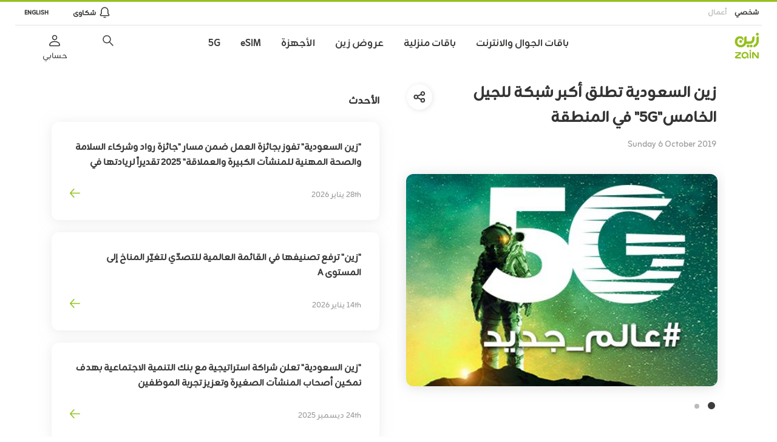

--- FILE ---
content_type: text/html; charset=UTF-8
request_url: https://sa.zain.com/ar/all-news/%D8%B2%D9%8A%D9%86-%D8%A7%D9%84%D8%B3%D8%B9%D9%88%D8%AF%D9%8A%D8%A9-%D8%AA%D8%B7%D9%84%D9%82-%D8%A3%D9%83%D8%A8%D8%B1-%D8%B4%D8%A8%D9%83%D8%A9-%D9%84%D9%84%D8%AC%D9%8A%D9%84-%D8%A7%D9%84%D8%AE%D8%A7%D9%85%D8%B35g-%D9%81%D9%8A-%D8%A7%D9%84%D9%85%D9%86%D8%B7%D9%82%D8%A9
body_size: 39936
content:

<!DOCTYPE html>
<html lang="ar" dir="rtl">
  <head>
    <meta charset="utf-8" /><script type="text/javascript">(window.NREUM||(NREUM={})).init={privacy:{cookies_enabled:true},ajax:{deny_list:["bam.eu01.nr-data.net"]},feature_flags:["soft_nav"],distributed_tracing:{enabled:true}};(window.NREUM||(NREUM={})).loader_config={agentID:"538752265",accountID:"2908980",trustKey:"2908980",xpid:"Vg8HWV9bCBAEUVFaBwYDU1M=",licenseKey:"NRBR-d06a2d9f356a5b523c8",applicationID:"450807457",browserID:"538752265"};;/*! For license information please see nr-loader-spa-1.308.0.min.js.LICENSE.txt */
(()=>{var e,t,r={384:(e,t,r)=>{"use strict";r.d(t,{NT:()=>a,US:()=>u,Zm:()=>o,bQ:()=>d,dV:()=>c,pV:()=>l});var n=r(6154),i=r(1863),s=r(1910);const a={beacon:"bam.nr-data.net",errorBeacon:"bam.nr-data.net"};function o(){return n.gm.NREUM||(n.gm.NREUM={}),void 0===n.gm.newrelic&&(n.gm.newrelic=n.gm.NREUM),n.gm.NREUM}function c(){let e=o();return e.o||(e.o={ST:n.gm.setTimeout,SI:n.gm.setImmediate||n.gm.setInterval,CT:n.gm.clearTimeout,XHR:n.gm.XMLHttpRequest,REQ:n.gm.Request,EV:n.gm.Event,PR:n.gm.Promise,MO:n.gm.MutationObserver,FETCH:n.gm.fetch,WS:n.gm.WebSocket},(0,s.i)(...Object.values(e.o))),e}function d(e,t){let r=o();r.initializedAgents??={},t.initializedAt={ms:(0,i.t)(),date:new Date},r.initializedAgents[e]=t}function u(e,t){o()[e]=t}function l(){return function(){let e=o();const t=e.info||{};e.info={beacon:a.beacon,errorBeacon:a.errorBeacon,...t}}(),function(){let e=o();const t=e.init||{};e.init={...t}}(),c(),function(){let e=o();const t=e.loader_config||{};e.loader_config={...t}}(),o()}},782:(e,t,r)=>{"use strict";r.d(t,{T:()=>n});const n=r(860).K7.pageViewTiming},860:(e,t,r)=>{"use strict";r.d(t,{$J:()=>u,K7:()=>c,P3:()=>d,XX:()=>i,Yy:()=>o,df:()=>s,qY:()=>n,v4:()=>a});const n="events",i="jserrors",s="browser/blobs",a="rum",o="browser/logs",c={ajax:"ajax",genericEvents:"generic_events",jserrors:i,logging:"logging",metrics:"metrics",pageAction:"page_action",pageViewEvent:"page_view_event",pageViewTiming:"page_view_timing",sessionReplay:"session_replay",sessionTrace:"session_trace",softNav:"soft_navigations",spa:"spa"},d={[c.pageViewEvent]:1,[c.pageViewTiming]:2,[c.metrics]:3,[c.jserrors]:4,[c.spa]:5,[c.ajax]:6,[c.sessionTrace]:7,[c.softNav]:8,[c.sessionReplay]:9,[c.logging]:10,[c.genericEvents]:11},u={[c.pageViewEvent]:a,[c.pageViewTiming]:n,[c.ajax]:n,[c.spa]:n,[c.softNav]:n,[c.metrics]:i,[c.jserrors]:i,[c.sessionTrace]:s,[c.sessionReplay]:s,[c.logging]:o,[c.genericEvents]:"ins"}},944:(e,t,r)=>{"use strict";r.d(t,{R:()=>i});var n=r(3241);function i(e,t){"function"==typeof console.debug&&(console.debug("New Relic Warning: https://github.com/newrelic/newrelic-browser-agent/blob/main/docs/warning-codes.md#".concat(e),t),(0,n.W)({agentIdentifier:null,drained:null,type:"data",name:"warn",feature:"warn",data:{code:e,secondary:t}}))}},993:(e,t,r)=>{"use strict";r.d(t,{A$:()=>s,ET:()=>a,TZ:()=>o,p_:()=>i});var n=r(860);const i={ERROR:"ERROR",WARN:"WARN",INFO:"INFO",DEBUG:"DEBUG",TRACE:"TRACE"},s={OFF:0,ERROR:1,WARN:2,INFO:3,DEBUG:4,TRACE:5},a="log",o=n.K7.logging},1541:(e,t,r)=>{"use strict";r.d(t,{U:()=>i,f:()=>n});const n={MFE:"MFE",BA:"BA"};function i(e,t){if(2!==t?.harvestEndpointVersion)return{};const r=t.agentRef.runtime.appMetadata.agents[0].entityGuid;return e?{"source.id":e.id,"source.name":e.name,"source.type":e.type,"parent.id":e.parent?.id||r,"parent.type":e.parent?.type||n.BA}:{"entity.guid":r,appId:t.agentRef.info.applicationID}}},1687:(e,t,r)=>{"use strict";r.d(t,{Ak:()=>d,Ze:()=>h,x3:()=>u});var n=r(3241),i=r(7836),s=r(3606),a=r(860),o=r(2646);const c={};function d(e,t){const r={staged:!1,priority:a.P3[t]||0};l(e),c[e].get(t)||c[e].set(t,r)}function u(e,t){e&&c[e]&&(c[e].get(t)&&c[e].delete(t),p(e,t,!1),c[e].size&&f(e))}function l(e){if(!e)throw new Error("agentIdentifier required");c[e]||(c[e]=new Map)}function h(e="",t="feature",r=!1){if(l(e),!e||!c[e].get(t)||r)return p(e,t);c[e].get(t).staged=!0,f(e)}function f(e){const t=Array.from(c[e]);t.every(([e,t])=>t.staged)&&(t.sort((e,t)=>e[1].priority-t[1].priority),t.forEach(([t])=>{c[e].delete(t),p(e,t)}))}function p(e,t,r=!0){const a=e?i.ee.get(e):i.ee,c=s.i.handlers;if(!a.aborted&&a.backlog&&c){if((0,n.W)({agentIdentifier:e,type:"lifecycle",name:"drain",feature:t}),r){const e=a.backlog[t],r=c[t];if(r){for(let t=0;e&&t<e.length;++t)g(e[t],r);Object.entries(r).forEach(([e,t])=>{Object.values(t||{}).forEach(t=>{t[0]?.on&&t[0]?.context()instanceof o.y&&t[0].on(e,t[1])})})}}a.isolatedBacklog||delete c[t],a.backlog[t]=null,a.emit("drain-"+t,[])}}function g(e,t){var r=e[1];Object.values(t[r]||{}).forEach(t=>{var r=e[0];if(t[0]===r){var n=t[1],i=e[3],s=e[2];n.apply(i,s)}})}},1738:(e,t,r)=>{"use strict";r.d(t,{U:()=>f,Y:()=>h});var n=r(3241),i=r(9908),s=r(1863),a=r(944),o=r(5701),c=r(3969),d=r(8362),u=r(860),l=r(4261);function h(e,t,r,s){const h=s||r;!h||h[e]&&h[e]!==d.d.prototype[e]||(h[e]=function(){(0,i.p)(c.xV,["API/"+e+"/called"],void 0,u.K7.metrics,r.ee),(0,n.W)({agentIdentifier:r.agentIdentifier,drained:!!o.B?.[r.agentIdentifier],type:"data",name:"api",feature:l.Pl+e,data:{}});try{return t.apply(this,arguments)}catch(e){(0,a.R)(23,e)}})}function f(e,t,r,n,a){const o=e.info;null===r?delete o.jsAttributes[t]:o.jsAttributes[t]=r,(a||null===r)&&(0,i.p)(l.Pl+n,[(0,s.t)(),t,r],void 0,"session",e.ee)}},1741:(e,t,r)=>{"use strict";r.d(t,{W:()=>s});var n=r(944),i=r(4261);class s{#e(e,...t){if(this[e]!==s.prototype[e])return this[e](...t);(0,n.R)(35,e)}addPageAction(e,t){return this.#e(i.hG,e,t)}register(e){return this.#e(i.eY,e)}recordCustomEvent(e,t){return this.#e(i.fF,e,t)}setPageViewName(e,t){return this.#e(i.Fw,e,t)}setCustomAttribute(e,t,r){return this.#e(i.cD,e,t,r)}noticeError(e,t){return this.#e(i.o5,e,t)}setUserId(e,t=!1){return this.#e(i.Dl,e,t)}setApplicationVersion(e){return this.#e(i.nb,e)}setErrorHandler(e){return this.#e(i.bt,e)}addRelease(e,t){return this.#e(i.k6,e,t)}log(e,t){return this.#e(i.$9,e,t)}start(){return this.#e(i.d3)}finished(e){return this.#e(i.BL,e)}recordReplay(){return this.#e(i.CH)}pauseReplay(){return this.#e(i.Tb)}addToTrace(e){return this.#e(i.U2,e)}setCurrentRouteName(e){return this.#e(i.PA,e)}interaction(e){return this.#e(i.dT,e)}wrapLogger(e,t,r){return this.#e(i.Wb,e,t,r)}measure(e,t){return this.#e(i.V1,e,t)}consent(e){return this.#e(i.Pv,e)}}},1863:(e,t,r)=>{"use strict";function n(){return Math.floor(performance.now())}r.d(t,{t:()=>n})},1910:(e,t,r)=>{"use strict";r.d(t,{i:()=>s});var n=r(944);const i=new Map;function s(...e){return e.every(e=>{if(i.has(e))return i.get(e);const t="function"==typeof e?e.toString():"",r=t.includes("[native code]"),s=t.includes("nrWrapper");return r||s||(0,n.R)(64,e?.name||t),i.set(e,r),r})}},2555:(e,t,r)=>{"use strict";r.d(t,{D:()=>o,f:()=>a});var n=r(384),i=r(8122);const s={beacon:n.NT.beacon,errorBeacon:n.NT.errorBeacon,licenseKey:void 0,applicationID:void 0,sa:void 0,queueTime:void 0,applicationTime:void 0,ttGuid:void 0,user:void 0,account:void 0,product:void 0,extra:void 0,jsAttributes:{},userAttributes:void 0,atts:void 0,transactionName:void 0,tNamePlain:void 0};function a(e){try{return!!e.licenseKey&&!!e.errorBeacon&&!!e.applicationID}catch(e){return!1}}const o=e=>(0,i.a)(e,s)},2614:(e,t,r)=>{"use strict";r.d(t,{BB:()=>a,H3:()=>n,g:()=>d,iL:()=>c,tS:()=>o,uh:()=>i,wk:()=>s});const n="NRBA",i="SESSION",s=144e5,a=18e5,o={STARTED:"session-started",PAUSE:"session-pause",RESET:"session-reset",RESUME:"session-resume",UPDATE:"session-update"},c={SAME_TAB:"same-tab",CROSS_TAB:"cross-tab"},d={OFF:0,FULL:1,ERROR:2}},2646:(e,t,r)=>{"use strict";r.d(t,{y:()=>n});class n{constructor(e){this.contextId=e}}},2843:(e,t,r)=>{"use strict";r.d(t,{G:()=>s,u:()=>i});var n=r(3878);function i(e,t=!1,r,i){(0,n.DD)("visibilitychange",function(){if(t)return void("hidden"===document.visibilityState&&e());e(document.visibilityState)},r,i)}function s(e,t,r){(0,n.sp)("pagehide",e,t,r)}},3241:(e,t,r)=>{"use strict";r.d(t,{W:()=>s});var n=r(6154);const i="newrelic";function s(e={}){try{n.gm.dispatchEvent(new CustomEvent(i,{detail:e}))}catch(e){}}},3304:(e,t,r)=>{"use strict";r.d(t,{A:()=>s});var n=r(7836);const i=()=>{const e=new WeakSet;return(t,r)=>{if("object"==typeof r&&null!==r){if(e.has(r))return;e.add(r)}return r}};function s(e){try{return JSON.stringify(e,i())??""}catch(e){try{n.ee.emit("internal-error",[e])}catch(e){}return""}}},3333:(e,t,r)=>{"use strict";r.d(t,{$v:()=>u,TZ:()=>n,Xh:()=>c,Zp:()=>i,kd:()=>d,mq:()=>o,nf:()=>a,qN:()=>s});const n=r(860).K7.genericEvents,i=["auxclick","click","copy","keydown","paste","scrollend"],s=["focus","blur"],a=4,o=1e3,c=2e3,d=["PageAction","UserAction","BrowserPerformance"],u={RESOURCES:"experimental.resources",REGISTER:"register"}},3434:(e,t,r)=>{"use strict";r.d(t,{Jt:()=>s,YM:()=>d});var n=r(7836),i=r(5607);const s="nr@original:".concat(i.W),a=50;var o=Object.prototype.hasOwnProperty,c=!1;function d(e,t){return e||(e=n.ee),r.inPlace=function(e,t,n,i,s){n||(n="");const a="-"===n.charAt(0);for(let o=0;o<t.length;o++){const c=t[o],d=e[c];l(d)||(e[c]=r(d,a?c+n:n,i,c,s))}},r.flag=s,r;function r(t,r,n,c,d){return l(t)?t:(r||(r=""),nrWrapper[s]=t,function(e,t,r){if(Object.defineProperty&&Object.keys)try{return Object.keys(e).forEach(function(r){Object.defineProperty(t,r,{get:function(){return e[r]},set:function(t){return e[r]=t,t}})}),t}catch(e){u([e],r)}for(var n in e)o.call(e,n)&&(t[n]=e[n])}(t,nrWrapper,e),nrWrapper);function nrWrapper(){var s,o,l,h;let f;try{o=this,s=[...arguments],l="function"==typeof n?n(s,o):n||{}}catch(t){u([t,"",[s,o,c],l],e)}i(r+"start",[s,o,c],l,d);const p=performance.now();let g;try{return h=t.apply(o,s),g=performance.now(),h}catch(e){throw g=performance.now(),i(r+"err",[s,o,e],l,d),f=e,f}finally{const e=g-p,t={start:p,end:g,duration:e,isLongTask:e>=a,methodName:c,thrownError:f};t.isLongTask&&i("long-task",[t,o],l,d),i(r+"end",[s,o,h],l,d)}}}function i(r,n,i,s){if(!c||t){var a=c;c=!0;try{e.emit(r,n,i,t,s)}catch(t){u([t,r,n,i],e)}c=a}}}function u(e,t){t||(t=n.ee);try{t.emit("internal-error",e)}catch(e){}}function l(e){return!(e&&"function"==typeof e&&e.apply&&!e[s])}},3606:(e,t,r)=>{"use strict";r.d(t,{i:()=>s});var n=r(9908);s.on=a;var i=s.handlers={};function s(e,t,r,s){a(s||n.d,i,e,t,r)}function a(e,t,r,i,s){s||(s="feature"),e||(e=n.d);var a=t[s]=t[s]||{};(a[r]=a[r]||[]).push([e,i])}},3738:(e,t,r)=>{"use strict";r.d(t,{He:()=>i,Kp:()=>o,Lc:()=>d,Rz:()=>u,TZ:()=>n,bD:()=>s,d3:()=>a,jx:()=>l,sl:()=>h,uP:()=>c});const n=r(860).K7.sessionTrace,i="bstResource",s="resource",a="-start",o="-end",c="fn"+a,d="fn"+o,u="pushState",l=1e3,h=3e4},3785:(e,t,r)=>{"use strict";r.d(t,{R:()=>c,b:()=>d});var n=r(9908),i=r(1863),s=r(860),a=r(3969),o=r(993);function c(e,t,r={},c=o.p_.INFO,d=!0,u,l=(0,i.t)()){(0,n.p)(a.xV,["API/logging/".concat(c.toLowerCase(),"/called")],void 0,s.K7.metrics,e),(0,n.p)(o.ET,[l,t,r,c,d,u],void 0,s.K7.logging,e)}function d(e){return"string"==typeof e&&Object.values(o.p_).some(t=>t===e.toUpperCase().trim())}},3878:(e,t,r)=>{"use strict";function n(e,t){return{capture:e,passive:!1,signal:t}}function i(e,t,r=!1,i){window.addEventListener(e,t,n(r,i))}function s(e,t,r=!1,i){document.addEventListener(e,t,n(r,i))}r.d(t,{DD:()=>s,jT:()=>n,sp:()=>i})},3962:(e,t,r)=>{"use strict";r.d(t,{AM:()=>a,O2:()=>l,OV:()=>s,Qu:()=>h,TZ:()=>c,ih:()=>f,pP:()=>o,t1:()=>u,tC:()=>i,wD:()=>d});var n=r(860);const i=["click","keydown","submit"],s="popstate",a="api",o="initialPageLoad",c=n.K7.softNav,d=5e3,u=500,l={INITIAL_PAGE_LOAD:"",ROUTE_CHANGE:1,UNSPECIFIED:2},h={INTERACTION:1,AJAX:2,CUSTOM_END:3,CUSTOM_TRACER:4},f={IP:"in progress",PF:"pending finish",FIN:"finished",CAN:"cancelled"}},3969:(e,t,r)=>{"use strict";r.d(t,{TZ:()=>n,XG:()=>o,rs:()=>i,xV:()=>a,z_:()=>s});const n=r(860).K7.metrics,i="sm",s="cm",a="storeSupportabilityMetrics",o="storeEventMetrics"},4234:(e,t,r)=>{"use strict";r.d(t,{W:()=>s});var n=r(7836),i=r(1687);class s{constructor(e,t){this.agentIdentifier=e,this.ee=n.ee.get(e),this.featureName=t,this.blocked=!1}deregisterDrain(){(0,i.x3)(this.agentIdentifier,this.featureName)}}},4261:(e,t,r)=>{"use strict";r.d(t,{$9:()=>u,BL:()=>c,CH:()=>p,Dl:()=>R,Fw:()=>w,PA:()=>v,Pl:()=>n,Pv:()=>A,Tb:()=>h,U2:()=>a,V1:()=>E,Wb:()=>T,bt:()=>y,cD:()=>b,d3:()=>x,dT:()=>d,eY:()=>g,fF:()=>f,hG:()=>s,hw:()=>i,k6:()=>o,nb:()=>m,o5:()=>l});const n="api-",i=n+"ixn-",s="addPageAction",a="addToTrace",o="addRelease",c="finished",d="interaction",u="log",l="noticeError",h="pauseReplay",f="recordCustomEvent",p="recordReplay",g="register",m="setApplicationVersion",v="setCurrentRouteName",b="setCustomAttribute",y="setErrorHandler",w="setPageViewName",R="setUserId",x="start",T="wrapLogger",E="measure",A="consent"},5205:(e,t,r)=>{"use strict";r.d(t,{j:()=>S});var n=r(384),i=r(1741);var s=r(2555),a=r(3333);const o=e=>{if(!e||"string"!=typeof e)return!1;try{document.createDocumentFragment().querySelector(e)}catch{return!1}return!0};var c=r(2614),d=r(944),u=r(8122);const l="[data-nr-mask]",h=e=>(0,u.a)(e,(()=>{const e={feature_flags:[],experimental:{allow_registered_children:!1,resources:!1},mask_selector:"*",block_selector:"[data-nr-block]",mask_input_options:{color:!1,date:!1,"datetime-local":!1,email:!1,month:!1,number:!1,range:!1,search:!1,tel:!1,text:!1,time:!1,url:!1,week:!1,textarea:!1,select:!1,password:!0}};return{ajax:{deny_list:void 0,block_internal:!0,enabled:!0,autoStart:!0},api:{get allow_registered_children(){return e.feature_flags.includes(a.$v.REGISTER)||e.experimental.allow_registered_children},set allow_registered_children(t){e.experimental.allow_registered_children=t},duplicate_registered_data:!1},browser_consent_mode:{enabled:!1},distributed_tracing:{enabled:void 0,exclude_newrelic_header:void 0,cors_use_newrelic_header:void 0,cors_use_tracecontext_headers:void 0,allowed_origins:void 0},get feature_flags(){return e.feature_flags},set feature_flags(t){e.feature_flags=t},generic_events:{enabled:!0,autoStart:!0},harvest:{interval:30},jserrors:{enabled:!0,autoStart:!0},logging:{enabled:!0,autoStart:!0},metrics:{enabled:!0,autoStart:!0},obfuscate:void 0,page_action:{enabled:!0},page_view_event:{enabled:!0,autoStart:!0},page_view_timing:{enabled:!0,autoStart:!0},performance:{capture_marks:!1,capture_measures:!1,capture_detail:!0,resources:{get enabled(){return e.feature_flags.includes(a.$v.RESOURCES)||e.experimental.resources},set enabled(t){e.experimental.resources=t},asset_types:[],first_party_domains:[],ignore_newrelic:!0}},privacy:{cookies_enabled:!0},proxy:{assets:void 0,beacon:void 0},session:{expiresMs:c.wk,inactiveMs:c.BB},session_replay:{autoStart:!0,enabled:!1,preload:!1,sampling_rate:10,error_sampling_rate:100,collect_fonts:!1,inline_images:!1,fix_stylesheets:!0,mask_all_inputs:!0,get mask_text_selector(){return e.mask_selector},set mask_text_selector(t){o(t)?e.mask_selector="".concat(t,",").concat(l):""===t||null===t?e.mask_selector=l:(0,d.R)(5,t)},get block_class(){return"nr-block"},get ignore_class(){return"nr-ignore"},get mask_text_class(){return"nr-mask"},get block_selector(){return e.block_selector},set block_selector(t){o(t)?e.block_selector+=",".concat(t):""!==t&&(0,d.R)(6,t)},get mask_input_options(){return e.mask_input_options},set mask_input_options(t){t&&"object"==typeof t?e.mask_input_options={...t,password:!0}:(0,d.R)(7,t)}},session_trace:{enabled:!0,autoStart:!0},soft_navigations:{enabled:!0,autoStart:!0},spa:{enabled:!0,autoStart:!0},ssl:void 0,user_actions:{enabled:!0,elementAttributes:["id","className","tagName","type"]}}})());var f=r(6154),p=r(9324);let g=0;const m={buildEnv:p.F3,distMethod:p.Xs,version:p.xv,originTime:f.WN},v={consented:!1},b={appMetadata:{},get consented(){return this.session?.state?.consent||v.consented},set consented(e){v.consented=e},customTransaction:void 0,denyList:void 0,disabled:!1,harvester:void 0,isolatedBacklog:!1,isRecording:!1,loaderType:void 0,maxBytes:3e4,obfuscator:void 0,onerror:void 0,ptid:void 0,releaseIds:{},session:void 0,timeKeeper:void 0,registeredEntities:[],jsAttributesMetadata:{bytes:0},get harvestCount(){return++g}},y=e=>{const t=(0,u.a)(e,b),r=Object.keys(m).reduce((e,t)=>(e[t]={value:m[t],writable:!1,configurable:!0,enumerable:!0},e),{});return Object.defineProperties(t,r)};var w=r(5701);const R=e=>{const t=e.startsWith("http");e+="/",r.p=t?e:"https://"+e};var x=r(7836),T=r(3241);const E={accountID:void 0,trustKey:void 0,agentID:void 0,licenseKey:void 0,applicationID:void 0,xpid:void 0},A=e=>(0,u.a)(e,E),_=new Set;function S(e,t={},r,a){let{init:o,info:c,loader_config:d,runtime:u={},exposed:l=!0}=t;if(!c){const e=(0,n.pV)();o=e.init,c=e.info,d=e.loader_config}e.init=h(o||{}),e.loader_config=A(d||{}),c.jsAttributes??={},f.bv&&(c.jsAttributes.isWorker=!0),e.info=(0,s.D)(c);const p=e.init,g=[c.beacon,c.errorBeacon];_.has(e.agentIdentifier)||(p.proxy.assets&&(R(p.proxy.assets),g.push(p.proxy.assets)),p.proxy.beacon&&g.push(p.proxy.beacon),e.beacons=[...g],function(e){const t=(0,n.pV)();Object.getOwnPropertyNames(i.W.prototype).forEach(r=>{const n=i.W.prototype[r];if("function"!=typeof n||"constructor"===n)return;let s=t[r];e[r]&&!1!==e.exposed&&"micro-agent"!==e.runtime?.loaderType&&(t[r]=(...t)=>{const n=e[r](...t);return s?s(...t):n})})}(e),(0,n.US)("activatedFeatures",w.B)),u.denyList=[...p.ajax.deny_list||[],...p.ajax.block_internal?g:[]],u.ptid=e.agentIdentifier,u.loaderType=r,e.runtime=y(u),_.has(e.agentIdentifier)||(e.ee=x.ee.get(e.agentIdentifier),e.exposed=l,(0,T.W)({agentIdentifier:e.agentIdentifier,drained:!!w.B?.[e.agentIdentifier],type:"lifecycle",name:"initialize",feature:void 0,data:e.config})),_.add(e.agentIdentifier)}},5270:(e,t,r)=>{"use strict";r.d(t,{Aw:()=>a,SR:()=>s,rF:()=>o});var n=r(384),i=r(7767);function s(e){return!!(0,n.dV)().o.MO&&(0,i.V)(e)&&!0===e?.session_trace.enabled}function a(e){return!0===e?.session_replay.preload&&s(e)}function o(e,t){try{if("string"==typeof t?.type){if("password"===t.type.toLowerCase())return"*".repeat(e?.length||0);if(void 0!==t?.dataset?.nrUnmask||t?.classList?.contains("nr-unmask"))return e}}catch(e){}return"string"==typeof e?e.replace(/[\S]/g,"*"):"*".repeat(e?.length||0)}},5289:(e,t,r)=>{"use strict";r.d(t,{GG:()=>a,Qr:()=>c,sB:()=>o});var n=r(3878),i=r(6389);function s(){return"undefined"==typeof document||"complete"===document.readyState}function a(e,t){if(s())return e();const r=(0,i.J)(e),a=setInterval(()=>{s()&&(clearInterval(a),r())},500);(0,n.sp)("load",r,t)}function o(e){if(s())return e();(0,n.DD)("DOMContentLoaded",e)}function c(e){if(s())return e();(0,n.sp)("popstate",e)}},5607:(e,t,r)=>{"use strict";r.d(t,{W:()=>n});const n=(0,r(9566).bz)()},5701:(e,t,r)=>{"use strict";r.d(t,{B:()=>s,t:()=>a});var n=r(3241);const i=new Set,s={};function a(e,t){const r=t.agentIdentifier;s[r]??={},e&&"object"==typeof e&&(i.has(r)||(t.ee.emit("rumresp",[e]),s[r]=e,i.add(r),(0,n.W)({agentIdentifier:r,loaded:!0,drained:!0,type:"lifecycle",name:"load",feature:void 0,data:e})))}},6154:(e,t,r)=>{"use strict";r.d(t,{OF:()=>d,RI:()=>i,WN:()=>h,bv:()=>s,eN:()=>f,gm:()=>a,lR:()=>l,m:()=>c,mw:()=>o,sb:()=>u});var n=r(1863);const i="undefined"!=typeof window&&!!window.document,s="undefined"!=typeof WorkerGlobalScope&&("undefined"!=typeof self&&self instanceof WorkerGlobalScope&&self.navigator instanceof WorkerNavigator||"undefined"!=typeof globalThis&&globalThis instanceof WorkerGlobalScope&&globalThis.navigator instanceof WorkerNavigator),a=i?window:"undefined"!=typeof WorkerGlobalScope&&("undefined"!=typeof self&&self instanceof WorkerGlobalScope&&self||"undefined"!=typeof globalThis&&globalThis instanceof WorkerGlobalScope&&globalThis),o=Boolean("hidden"===a?.document?.visibilityState),c=""+a?.location,d=/iPad|iPhone|iPod/.test(a.navigator?.userAgent),u=d&&"undefined"==typeof SharedWorker,l=(()=>{const e=a.navigator?.userAgent?.match(/Firefox[/\s](\d+\.\d+)/);return Array.isArray(e)&&e.length>=2?+e[1]:0})(),h=Date.now()-(0,n.t)(),f=()=>"undefined"!=typeof PerformanceNavigationTiming&&a?.performance?.getEntriesByType("navigation")?.[0]?.responseStart},6344:(e,t,r)=>{"use strict";r.d(t,{BB:()=>u,Qb:()=>l,TZ:()=>i,Ug:()=>a,Vh:()=>s,_s:()=>o,bc:()=>d,yP:()=>c});var n=r(2614);const i=r(860).K7.sessionReplay,s="errorDuringReplay",a=.12,o={DomContentLoaded:0,Load:1,FullSnapshot:2,IncrementalSnapshot:3,Meta:4,Custom:5},c={[n.g.ERROR]:15e3,[n.g.FULL]:3e5,[n.g.OFF]:0},d={RESET:{message:"Session was reset",sm:"Reset"},IMPORT:{message:"Recorder failed to import",sm:"Import"},TOO_MANY:{message:"429: Too Many Requests",sm:"Too-Many"},TOO_BIG:{message:"Payload was too large",sm:"Too-Big"},CROSS_TAB:{message:"Session Entity was set to OFF on another tab",sm:"Cross-Tab"},ENTITLEMENTS:{message:"Session Replay is not allowed and will not be started",sm:"Entitlement"}},u=5e3,l={API:"api",RESUME:"resume",SWITCH_TO_FULL:"switchToFull",INITIALIZE:"initialize",PRELOAD:"preload"}},6389:(e,t,r)=>{"use strict";function n(e,t=500,r={}){const n=r?.leading||!1;let i;return(...r)=>{n&&void 0===i&&(e.apply(this,r),i=setTimeout(()=>{i=clearTimeout(i)},t)),n||(clearTimeout(i),i=setTimeout(()=>{e.apply(this,r)},t))}}function i(e){let t=!1;return(...r)=>{t||(t=!0,e.apply(this,r))}}r.d(t,{J:()=>i,s:()=>n})},6630:(e,t,r)=>{"use strict";r.d(t,{T:()=>n});const n=r(860).K7.pageViewEvent},6774:(e,t,r)=>{"use strict";r.d(t,{T:()=>n});const n=r(860).K7.jserrors},7295:(e,t,r)=>{"use strict";r.d(t,{Xv:()=>a,gX:()=>i,iW:()=>s});var n=[];function i(e){if(!e||s(e))return!1;if(0===n.length)return!0;if("*"===n[0].hostname)return!1;for(var t=0;t<n.length;t++){var r=n[t];if(r.hostname.test(e.hostname)&&r.pathname.test(e.pathname))return!1}return!0}function s(e){return void 0===e.hostname}function a(e){if(n=[],e&&e.length)for(var t=0;t<e.length;t++){let r=e[t];if(!r)continue;if("*"===r)return void(n=[{hostname:"*"}]);0===r.indexOf("http://")?r=r.substring(7):0===r.indexOf("https://")&&(r=r.substring(8));const i=r.indexOf("/");let s,a;i>0?(s=r.substring(0,i),a=r.substring(i)):(s=r,a="*");let[c]=s.split(":");n.push({hostname:o(c),pathname:o(a,!0)})}}function o(e,t=!1){const r=e.replace(/[.+?^${}()|[\]\\]/g,e=>"\\"+e).replace(/\*/g,".*?");return new RegExp((t?"^":"")+r+"$")}},7485:(e,t,r)=>{"use strict";r.d(t,{D:()=>i});var n=r(6154);function i(e){if(0===(e||"").indexOf("data:"))return{protocol:"data"};try{const t=new URL(e,location.href),r={port:t.port,hostname:t.hostname,pathname:t.pathname,search:t.search,protocol:t.protocol.slice(0,t.protocol.indexOf(":")),sameOrigin:t.protocol===n.gm?.location?.protocol&&t.host===n.gm?.location?.host};return r.port&&""!==r.port||("http:"===t.protocol&&(r.port="80"),"https:"===t.protocol&&(r.port="443")),r.pathname&&""!==r.pathname?r.pathname.startsWith("/")||(r.pathname="/".concat(r.pathname)):r.pathname="/",r}catch(e){return{}}}},7699:(e,t,r)=>{"use strict";r.d(t,{It:()=>s,KC:()=>o,No:()=>i,qh:()=>a});var n=r(860);const i=16e3,s=1e6,a="SESSION_ERROR",o={[n.K7.logging]:!0,[n.K7.genericEvents]:!1,[n.K7.jserrors]:!1,[n.K7.ajax]:!1}},7767:(e,t,r)=>{"use strict";r.d(t,{V:()=>i});var n=r(6154);const i=e=>n.RI&&!0===e?.privacy.cookies_enabled},7836:(e,t,r)=>{"use strict";r.d(t,{P:()=>o,ee:()=>c});var n=r(384),i=r(8990),s=r(2646),a=r(5607);const o="nr@context:".concat(a.W),c=function e(t,r){var n={},a={},u={},l=!1;try{l=16===r.length&&d.initializedAgents?.[r]?.runtime.isolatedBacklog}catch(e){}var h={on:p,addEventListener:p,removeEventListener:function(e,t){var r=n[e];if(!r)return;for(var i=0;i<r.length;i++)r[i]===t&&r.splice(i,1)},emit:function(e,r,n,i,s){!1!==s&&(s=!0);if(c.aborted&&!i)return;t&&s&&t.emit(e,r,n);var o=f(n);g(e).forEach(e=>{e.apply(o,r)});var d=v()[a[e]];d&&d.push([h,e,r,o]);return o},get:m,listeners:g,context:f,buffer:function(e,t){const r=v();if(t=t||"feature",h.aborted)return;Object.entries(e||{}).forEach(([e,n])=>{a[n]=t,t in r||(r[t]=[])})},abort:function(){h._aborted=!0,Object.keys(h.backlog).forEach(e=>{delete h.backlog[e]})},isBuffering:function(e){return!!v()[a[e]]},debugId:r,backlog:l?{}:t&&"object"==typeof t.backlog?t.backlog:{},isolatedBacklog:l};return Object.defineProperty(h,"aborted",{get:()=>{let e=h._aborted||!1;return e||(t&&(e=t.aborted),e)}}),h;function f(e){return e&&e instanceof s.y?e:e?(0,i.I)(e,o,()=>new s.y(o)):new s.y(o)}function p(e,t){n[e]=g(e).concat(t)}function g(e){return n[e]||[]}function m(t){return u[t]=u[t]||e(h,t)}function v(){return h.backlog}}(void 0,"globalEE"),d=(0,n.Zm)();d.ee||(d.ee=c)},8122:(e,t,r)=>{"use strict";r.d(t,{a:()=>i});var n=r(944);function i(e,t){try{if(!e||"object"!=typeof e)return(0,n.R)(3);if(!t||"object"!=typeof t)return(0,n.R)(4);const r=Object.create(Object.getPrototypeOf(t),Object.getOwnPropertyDescriptors(t)),s=0===Object.keys(r).length?e:r;for(let a in s)if(void 0!==e[a])try{if(null===e[a]){r[a]=null;continue}Array.isArray(e[a])&&Array.isArray(t[a])?r[a]=Array.from(new Set([...e[a],...t[a]])):"object"==typeof e[a]&&"object"==typeof t[a]?r[a]=i(e[a],t[a]):r[a]=e[a]}catch(e){r[a]||(0,n.R)(1,e)}return r}catch(e){(0,n.R)(2,e)}}},8139:(e,t,r)=>{"use strict";r.d(t,{u:()=>h});var n=r(7836),i=r(3434),s=r(8990),a=r(6154);const o={},c=a.gm.XMLHttpRequest,d="addEventListener",u="removeEventListener",l="nr@wrapped:".concat(n.P);function h(e){var t=function(e){return(e||n.ee).get("events")}(e);if(o[t.debugId]++)return t;o[t.debugId]=1;var r=(0,i.YM)(t,!0);function h(e){r.inPlace(e,[d,u],"-",p)}function p(e,t){return e[1]}return"getPrototypeOf"in Object&&(a.RI&&f(document,h),c&&f(c.prototype,h),f(a.gm,h)),t.on(d+"-start",function(e,t){var n=e[1];if(null!==n&&("function"==typeof n||"object"==typeof n)&&"newrelic"!==e[0]){var i=(0,s.I)(n,l,function(){var e={object:function(){if("function"!=typeof n.handleEvent)return;return n.handleEvent.apply(n,arguments)},function:n}[typeof n];return e?r(e,"fn-",null,e.name||"anonymous"):n});this.wrapped=e[1]=i}}),t.on(u+"-start",function(e){e[1]=this.wrapped||e[1]}),t}function f(e,t,...r){let n=e;for(;"object"==typeof n&&!Object.prototype.hasOwnProperty.call(n,d);)n=Object.getPrototypeOf(n);n&&t(n,...r)}},8362:(e,t,r)=>{"use strict";r.d(t,{d:()=>s});var n=r(9566),i=r(1741);class s extends i.W{agentIdentifier=(0,n.LA)(16)}},8374:(e,t,r)=>{r.nc=(()=>{try{return document?.currentScript?.nonce}catch(e){}return""})()},8990:(e,t,r)=>{"use strict";r.d(t,{I:()=>i});var n=Object.prototype.hasOwnProperty;function i(e,t,r){if(n.call(e,t))return e[t];var i=r();if(Object.defineProperty&&Object.keys)try{return Object.defineProperty(e,t,{value:i,writable:!0,enumerable:!1}),i}catch(e){}return e[t]=i,i}},9119:(e,t,r)=>{"use strict";r.d(t,{L:()=>s});var n=/([^?#]*)[^#]*(#[^?]*|$).*/,i=/([^?#]*)().*/;function s(e,t){return e?e.replace(t?n:i,"$1$2"):e}},9300:(e,t,r)=>{"use strict";r.d(t,{T:()=>n});const n=r(860).K7.ajax},9324:(e,t,r)=>{"use strict";r.d(t,{AJ:()=>a,F3:()=>i,Xs:()=>s,Yq:()=>o,xv:()=>n});const n="1.308.0",i="PROD",s="CDN",a="@newrelic/rrweb",o="1.0.1"},9566:(e,t,r)=>{"use strict";r.d(t,{LA:()=>o,ZF:()=>c,bz:()=>a,el:()=>d});var n=r(6154);const i="xxxxxxxx-xxxx-4xxx-yxxx-xxxxxxxxxxxx";function s(e,t){return e?15&e[t]:16*Math.random()|0}function a(){const e=n.gm?.crypto||n.gm?.msCrypto;let t,r=0;return e&&e.getRandomValues&&(t=e.getRandomValues(new Uint8Array(30))),i.split("").map(e=>"x"===e?s(t,r++).toString(16):"y"===e?(3&s()|8).toString(16):e).join("")}function o(e){const t=n.gm?.crypto||n.gm?.msCrypto;let r,i=0;t&&t.getRandomValues&&(r=t.getRandomValues(new Uint8Array(e)));const a=[];for(var o=0;o<e;o++)a.push(s(r,i++).toString(16));return a.join("")}function c(){return o(16)}function d(){return o(32)}},9908:(e,t,r)=>{"use strict";r.d(t,{d:()=>n,p:()=>i});var n=r(7836).ee.get("handle");function i(e,t,r,i,s){s?(s.buffer([e],i),s.emit(e,t,r)):(n.buffer([e],i),n.emit(e,t,r))}}},n={};function i(e){var t=n[e];if(void 0!==t)return t.exports;var s=n[e]={exports:{}};return r[e](s,s.exports,i),s.exports}i.m=r,i.d=(e,t)=>{for(var r in t)i.o(t,r)&&!i.o(e,r)&&Object.defineProperty(e,r,{enumerable:!0,get:t[r]})},i.f={},i.e=e=>Promise.all(Object.keys(i.f).reduce((t,r)=>(i.f[r](e,t),t),[])),i.u=e=>({212:"nr-spa-compressor",249:"nr-spa-recorder",478:"nr-spa"}[e]+"-1.308.0.min.js"),i.o=(e,t)=>Object.prototype.hasOwnProperty.call(e,t),e={},t="NRBA-1.308.0.PROD:",i.l=(r,n,s,a)=>{if(e[r])e[r].push(n);else{var o,c;if(void 0!==s)for(var d=document.getElementsByTagName("script"),u=0;u<d.length;u++){var l=d[u];if(l.getAttribute("src")==r||l.getAttribute("data-webpack")==t+s){o=l;break}}if(!o){c=!0;var h={478:"sha512-RSfSVnmHk59T/uIPbdSE0LPeqcEdF4/+XhfJdBuccH5rYMOEZDhFdtnh6X6nJk7hGpzHd9Ujhsy7lZEz/ORYCQ==",249:"sha512-ehJXhmntm85NSqW4MkhfQqmeKFulra3klDyY0OPDUE+sQ3GokHlPh1pmAzuNy//3j4ac6lzIbmXLvGQBMYmrkg==",212:"sha512-B9h4CR46ndKRgMBcK+j67uSR2RCnJfGefU+A7FrgR/k42ovXy5x/MAVFiSvFxuVeEk/pNLgvYGMp1cBSK/G6Fg=="};(o=document.createElement("script")).charset="utf-8",i.nc&&o.setAttribute("nonce",i.nc),o.setAttribute("data-webpack",t+s),o.src=r,0!==o.src.indexOf(window.location.origin+"/")&&(o.crossOrigin="anonymous"),h[a]&&(o.integrity=h[a])}e[r]=[n];var f=(t,n)=>{o.onerror=o.onload=null,clearTimeout(p);var i=e[r];if(delete e[r],o.parentNode&&o.parentNode.removeChild(o),i&&i.forEach(e=>e(n)),t)return t(n)},p=setTimeout(f.bind(null,void 0,{type:"timeout",target:o}),12e4);o.onerror=f.bind(null,o.onerror),o.onload=f.bind(null,o.onload),c&&document.head.appendChild(o)}},i.r=e=>{"undefined"!=typeof Symbol&&Symbol.toStringTag&&Object.defineProperty(e,Symbol.toStringTag,{value:"Module"}),Object.defineProperty(e,"__esModule",{value:!0})},i.p="https://js-agent.newrelic.com/",(()=>{var e={38:0,788:0};i.f.j=(t,r)=>{var n=i.o(e,t)?e[t]:void 0;if(0!==n)if(n)r.push(n[2]);else{var s=new Promise((r,i)=>n=e[t]=[r,i]);r.push(n[2]=s);var a=i.p+i.u(t),o=new Error;i.l(a,r=>{if(i.o(e,t)&&(0!==(n=e[t])&&(e[t]=void 0),n)){var s=r&&("load"===r.type?"missing":r.type),a=r&&r.target&&r.target.src;o.message="Loading chunk "+t+" failed: ("+s+": "+a+")",o.name="ChunkLoadError",o.type=s,o.request=a,n[1](o)}},"chunk-"+t,t)}};var t=(t,r)=>{var n,s,[a,o,c]=r,d=0;if(a.some(t=>0!==e[t])){for(n in o)i.o(o,n)&&(i.m[n]=o[n]);if(c)c(i)}for(t&&t(r);d<a.length;d++)s=a[d],i.o(e,s)&&e[s]&&e[s][0](),e[s]=0},r=self["webpackChunk:NRBA-1.308.0.PROD"]=self["webpackChunk:NRBA-1.308.0.PROD"]||[];r.forEach(t.bind(null,0)),r.push=t.bind(null,r.push.bind(r))})(),(()=>{"use strict";i(8374);var e=i(8362),t=i(860);const r=Object.values(t.K7);var n=i(5205);var s=i(9908),a=i(1863),o=i(4261),c=i(1738);var d=i(1687),u=i(4234),l=i(5289),h=i(6154),f=i(944),p=i(5270),g=i(7767),m=i(6389),v=i(7699);class b extends u.W{constructor(e,t){super(e.agentIdentifier,t),this.agentRef=e,this.abortHandler=void 0,this.featAggregate=void 0,this.loadedSuccessfully=void 0,this.onAggregateImported=new Promise(e=>{this.loadedSuccessfully=e}),this.deferred=Promise.resolve(),!1===e.init[this.featureName].autoStart?this.deferred=new Promise((t,r)=>{this.ee.on("manual-start-all",(0,m.J)(()=>{(0,d.Ak)(e.agentIdentifier,this.featureName),t()}))}):(0,d.Ak)(e.agentIdentifier,t)}importAggregator(e,t,r={}){if(this.featAggregate)return;const n=async()=>{let n;await this.deferred;try{if((0,g.V)(e.init)){const{setupAgentSession:t}=await i.e(478).then(i.bind(i,8766));n=t(e)}}catch(e){(0,f.R)(20,e),this.ee.emit("internal-error",[e]),(0,s.p)(v.qh,[e],void 0,this.featureName,this.ee)}try{if(!this.#t(this.featureName,n,e.init))return(0,d.Ze)(this.agentIdentifier,this.featureName),void this.loadedSuccessfully(!1);const{Aggregate:i}=await t();this.featAggregate=new i(e,r),e.runtime.harvester.initializedAggregates.push(this.featAggregate),this.loadedSuccessfully(!0)}catch(e){(0,f.R)(34,e),this.abortHandler?.(),(0,d.Ze)(this.agentIdentifier,this.featureName,!0),this.loadedSuccessfully(!1),this.ee&&this.ee.abort()}};h.RI?(0,l.GG)(()=>n(),!0):n()}#t(e,r,n){if(this.blocked)return!1;switch(e){case t.K7.sessionReplay:return(0,p.SR)(n)&&!!r;case t.K7.sessionTrace:return!!r;default:return!0}}}var y=i(6630),w=i(2614),R=i(3241);class x extends b{static featureName=y.T;constructor(e){var t;super(e,y.T),this.setupInspectionEvents(e.agentIdentifier),t=e,(0,c.Y)(o.Fw,function(e,r){"string"==typeof e&&("/"!==e.charAt(0)&&(e="/"+e),t.runtime.customTransaction=(r||"http://custom.transaction")+e,(0,s.p)(o.Pl+o.Fw,[(0,a.t)()],void 0,void 0,t.ee))},t),this.importAggregator(e,()=>i.e(478).then(i.bind(i,2467)))}setupInspectionEvents(e){const t=(t,r)=>{t&&(0,R.W)({agentIdentifier:e,timeStamp:t.timeStamp,loaded:"complete"===t.target.readyState,type:"window",name:r,data:t.target.location+""})};(0,l.sB)(e=>{t(e,"DOMContentLoaded")}),(0,l.GG)(e=>{t(e,"load")}),(0,l.Qr)(e=>{t(e,"navigate")}),this.ee.on(w.tS.UPDATE,(t,r)=>{(0,R.W)({agentIdentifier:e,type:"lifecycle",name:"session",data:r})})}}var T=i(384);class E extends e.d{constructor(e){var t;(super(),h.gm)?(this.features={},(0,T.bQ)(this.agentIdentifier,this),this.desiredFeatures=new Set(e.features||[]),this.desiredFeatures.add(x),(0,n.j)(this,e,e.loaderType||"agent"),t=this,(0,c.Y)(o.cD,function(e,r,n=!1){if("string"==typeof e){if(["string","number","boolean"].includes(typeof r)||null===r)return(0,c.U)(t,e,r,o.cD,n);(0,f.R)(40,typeof r)}else(0,f.R)(39,typeof e)},t),function(e){(0,c.Y)(o.Dl,function(t,r=!1){if("string"!=typeof t&&null!==t)return void(0,f.R)(41,typeof t);const n=e.info.jsAttributes["enduser.id"];r&&null!=n&&n!==t?(0,s.p)(o.Pl+"setUserIdAndResetSession",[t],void 0,"session",e.ee):(0,c.U)(e,"enduser.id",t,o.Dl,!0)},e)}(this),function(e){(0,c.Y)(o.nb,function(t){if("string"==typeof t||null===t)return(0,c.U)(e,"application.version",t,o.nb,!1);(0,f.R)(42,typeof t)},e)}(this),function(e){(0,c.Y)(o.d3,function(){e.ee.emit("manual-start-all")},e)}(this),function(e){(0,c.Y)(o.Pv,function(t=!0){if("boolean"==typeof t){if((0,s.p)(o.Pl+o.Pv,[t],void 0,"session",e.ee),e.runtime.consented=t,t){const t=e.features.page_view_event;t.onAggregateImported.then(e=>{const r=t.featAggregate;e&&!r.sentRum&&r.sendRum()})}}else(0,f.R)(65,typeof t)},e)}(this),this.run()):(0,f.R)(21)}get config(){return{info:this.info,init:this.init,loader_config:this.loader_config,runtime:this.runtime}}get api(){return this}run(){try{const e=function(e){const t={};return r.forEach(r=>{t[r]=!!e[r]?.enabled}),t}(this.init),n=[...this.desiredFeatures];n.sort((e,r)=>t.P3[e.featureName]-t.P3[r.featureName]),n.forEach(r=>{if(!e[r.featureName]&&r.featureName!==t.K7.pageViewEvent)return;if(r.featureName===t.K7.spa)return void(0,f.R)(67);const n=function(e){switch(e){case t.K7.ajax:return[t.K7.jserrors];case t.K7.sessionTrace:return[t.K7.ajax,t.K7.pageViewEvent];case t.K7.sessionReplay:return[t.K7.sessionTrace];case t.K7.pageViewTiming:return[t.K7.pageViewEvent];default:return[]}}(r.featureName).filter(e=>!(e in this.features));n.length>0&&(0,f.R)(36,{targetFeature:r.featureName,missingDependencies:n}),this.features[r.featureName]=new r(this)})}catch(e){(0,f.R)(22,e);for(const e in this.features)this.features[e].abortHandler?.();const t=(0,T.Zm)();delete t.initializedAgents[this.agentIdentifier]?.features,delete this.sharedAggregator;return t.ee.get(this.agentIdentifier).abort(),!1}}}var A=i(2843),_=i(782);class S extends b{static featureName=_.T;constructor(e){super(e,_.T),h.RI&&((0,A.u)(()=>(0,s.p)("docHidden",[(0,a.t)()],void 0,_.T,this.ee),!0),(0,A.G)(()=>(0,s.p)("winPagehide",[(0,a.t)()],void 0,_.T,this.ee)),this.importAggregator(e,()=>i.e(478).then(i.bind(i,9917))))}}var O=i(3969);class I extends b{static featureName=O.TZ;constructor(e){super(e,O.TZ),h.RI&&document.addEventListener("securitypolicyviolation",e=>{(0,s.p)(O.xV,["Generic/CSPViolation/Detected"],void 0,this.featureName,this.ee)}),this.importAggregator(e,()=>i.e(478).then(i.bind(i,6555)))}}var N=i(6774),P=i(3878),k=i(3304);class D{constructor(e,t,r,n,i){this.name="UncaughtError",this.message="string"==typeof e?e:(0,k.A)(e),this.sourceURL=t,this.line=r,this.column=n,this.__newrelic=i}}function C(e){return M(e)?e:new D(void 0!==e?.message?e.message:e,e?.filename||e?.sourceURL,e?.lineno||e?.line,e?.colno||e?.col,e?.__newrelic,e?.cause)}function j(e){const t="Unhandled Promise Rejection: ";if(!e?.reason)return;if(M(e.reason)){try{e.reason.message.startsWith(t)||(e.reason.message=t+e.reason.message)}catch(e){}return C(e.reason)}const r=C(e.reason);return(r.message||"").startsWith(t)||(r.message=t+r.message),r}function L(e){if(e.error instanceof SyntaxError&&!/:\d+$/.test(e.error.stack?.trim())){const t=new D(e.message,e.filename,e.lineno,e.colno,e.error.__newrelic,e.cause);return t.name=SyntaxError.name,t}return M(e.error)?e.error:C(e)}function M(e){return e instanceof Error&&!!e.stack}function H(e,r,n,i,o=(0,a.t)()){"string"==typeof e&&(e=new Error(e)),(0,s.p)("err",[e,o,!1,r,n.runtime.isRecording,void 0,i],void 0,t.K7.jserrors,n.ee),(0,s.p)("uaErr",[],void 0,t.K7.genericEvents,n.ee)}var B=i(1541),K=i(993),W=i(3785);function U(e,{customAttributes:t={},level:r=K.p_.INFO}={},n,i,s=(0,a.t)()){(0,W.R)(n.ee,e,t,r,!1,i,s)}function F(e,r,n,i,c=(0,a.t)()){(0,s.p)(o.Pl+o.hG,[c,e,r,i],void 0,t.K7.genericEvents,n.ee)}function V(e,r,n,i,c=(0,a.t)()){const{start:d,end:u,customAttributes:l}=r||{},h={customAttributes:l||{}};if("object"!=typeof h.customAttributes||"string"!=typeof e||0===e.length)return void(0,f.R)(57);const p=(e,t)=>null==e?t:"number"==typeof e?e:e instanceof PerformanceMark?e.startTime:Number.NaN;if(h.start=p(d,0),h.end=p(u,c),Number.isNaN(h.start)||Number.isNaN(h.end))(0,f.R)(57);else{if(h.duration=h.end-h.start,!(h.duration<0))return(0,s.p)(o.Pl+o.V1,[h,e,i],void 0,t.K7.genericEvents,n.ee),h;(0,f.R)(58)}}function G(e,r={},n,i,c=(0,a.t)()){(0,s.p)(o.Pl+o.fF,[c,e,r,i],void 0,t.K7.genericEvents,n.ee)}function z(e){(0,c.Y)(o.eY,function(t){return Y(e,t)},e)}function Y(e,r,n){(0,f.R)(54,"newrelic.register"),r||={},r.type=B.f.MFE,r.licenseKey||=e.info.licenseKey,r.blocked=!1,r.parent=n||{},Array.isArray(r.tags)||(r.tags=[]);const i={};r.tags.forEach(e=>{"name"!==e&&"id"!==e&&(i["source.".concat(e)]=!0)}),r.isolated??=!0;let o=()=>{};const c=e.runtime.registeredEntities;if(!r.isolated){const e=c.find(({metadata:{target:{id:e}}})=>e===r.id&&!r.isolated);if(e)return e}const d=e=>{r.blocked=!0,o=e};function u(e){return"string"==typeof e&&!!e.trim()&&e.trim().length<501||"number"==typeof e}e.init.api.allow_registered_children||d((0,m.J)(()=>(0,f.R)(55))),u(r.id)&&u(r.name)||d((0,m.J)(()=>(0,f.R)(48,r)));const l={addPageAction:(t,n={})=>g(F,[t,{...i,...n},e],r),deregister:()=>{d((0,m.J)(()=>(0,f.R)(68)))},log:(t,n={})=>g(U,[t,{...n,customAttributes:{...i,...n.customAttributes||{}}},e],r),measure:(t,n={})=>g(V,[t,{...n,customAttributes:{...i,...n.customAttributes||{}}},e],r),noticeError:(t,n={})=>g(H,[t,{...i,...n},e],r),register:(t={})=>g(Y,[e,t],l.metadata.target),recordCustomEvent:(t,n={})=>g(G,[t,{...i,...n},e],r),setApplicationVersion:e=>p("application.version",e),setCustomAttribute:(e,t)=>p(e,t),setUserId:e=>p("enduser.id",e),metadata:{customAttributes:i,target:r}},h=()=>(r.blocked&&o(),r.blocked);h()||c.push(l);const p=(e,t)=>{h()||(i[e]=t)},g=(r,n,i)=>{if(h())return;const o=(0,a.t)();(0,s.p)(O.xV,["API/register/".concat(r.name,"/called")],void 0,t.K7.metrics,e.ee);try{if(e.init.api.duplicate_registered_data&&"register"!==r.name){let e=n;if(n[1]instanceof Object){const t={"child.id":i.id,"child.type":i.type};e="customAttributes"in n[1]?[n[0],{...n[1],customAttributes:{...n[1].customAttributes,...t}},...n.slice(2)]:[n[0],{...n[1],...t},...n.slice(2)]}r(...e,void 0,o)}return r(...n,i,o)}catch(e){(0,f.R)(50,e)}};return l}class Z extends b{static featureName=N.T;constructor(e){var t;super(e,N.T),t=e,(0,c.Y)(o.o5,(e,r)=>H(e,r,t),t),function(e){(0,c.Y)(o.bt,function(t){e.runtime.onerror=t},e)}(e),function(e){let t=0;(0,c.Y)(o.k6,function(e,r){++t>10||(this.runtime.releaseIds[e.slice(-200)]=(""+r).slice(-200))},e)}(e),z(e);try{this.removeOnAbort=new AbortController}catch(e){}this.ee.on("internal-error",(t,r)=>{this.abortHandler&&(0,s.p)("ierr",[C(t),(0,a.t)(),!0,{},e.runtime.isRecording,r],void 0,this.featureName,this.ee)}),h.gm.addEventListener("unhandledrejection",t=>{this.abortHandler&&(0,s.p)("err",[j(t),(0,a.t)(),!1,{unhandledPromiseRejection:1},e.runtime.isRecording],void 0,this.featureName,this.ee)},(0,P.jT)(!1,this.removeOnAbort?.signal)),h.gm.addEventListener("error",t=>{this.abortHandler&&(0,s.p)("err",[L(t),(0,a.t)(),!1,{},e.runtime.isRecording],void 0,this.featureName,this.ee)},(0,P.jT)(!1,this.removeOnAbort?.signal)),this.abortHandler=this.#r,this.importAggregator(e,()=>i.e(478).then(i.bind(i,2176)))}#r(){this.removeOnAbort?.abort(),this.abortHandler=void 0}}var q=i(8990);let X=1;function J(e){const t=typeof e;return!e||"object"!==t&&"function"!==t?-1:e===h.gm?0:(0,q.I)(e,"nr@id",function(){return X++})}function Q(e){if("string"==typeof e&&e.length)return e.length;if("object"==typeof e){if("undefined"!=typeof ArrayBuffer&&e instanceof ArrayBuffer&&e.byteLength)return e.byteLength;if("undefined"!=typeof Blob&&e instanceof Blob&&e.size)return e.size;if(!("undefined"!=typeof FormData&&e instanceof FormData))try{return(0,k.A)(e).length}catch(e){return}}}var ee=i(8139),te=i(7836),re=i(3434);const ne={},ie=["open","send"];function se(e){var t=e||te.ee;const r=function(e){return(e||te.ee).get("xhr")}(t);if(void 0===h.gm.XMLHttpRequest)return r;if(ne[r.debugId]++)return r;ne[r.debugId]=1,(0,ee.u)(t);var n=(0,re.YM)(r),i=h.gm.XMLHttpRequest,s=h.gm.MutationObserver,a=h.gm.Promise,o=h.gm.setInterval,c="readystatechange",d=["onload","onerror","onabort","onloadstart","onloadend","onprogress","ontimeout"],u=[],l=h.gm.XMLHttpRequest=function(e){const t=new i(e),s=r.context(t);try{r.emit("new-xhr",[t],s),t.addEventListener(c,(a=s,function(){var e=this;e.readyState>3&&!a.resolved&&(a.resolved=!0,r.emit("xhr-resolved",[],e)),n.inPlace(e,d,"fn-",y)}),(0,P.jT)(!1))}catch(e){(0,f.R)(15,e);try{r.emit("internal-error",[e])}catch(e){}}var a;return t};function p(e,t){n.inPlace(t,["onreadystatechange"],"fn-",y)}if(function(e,t){for(var r in e)t[r]=e[r]}(i,l),l.prototype=i.prototype,n.inPlace(l.prototype,ie,"-xhr-",y),r.on("send-xhr-start",function(e,t){p(e,t),function(e){u.push(e),s&&(g?g.then(b):o?o(b):(m=-m,v.data=m))}(t)}),r.on("open-xhr-start",p),s){var g=a&&a.resolve();if(!o&&!a){var m=1,v=document.createTextNode(m);new s(b).observe(v,{characterData:!0})}}else t.on("fn-end",function(e){e[0]&&e[0].type===c||b()});function b(){for(var e=0;e<u.length;e++)p(0,u[e]);u.length&&(u=[])}function y(e,t){return t}return r}var ae="fetch-",oe=ae+"body-",ce=["arrayBuffer","blob","json","text","formData"],de=h.gm.Request,ue=h.gm.Response,le="prototype";const he={};function fe(e){const t=function(e){return(e||te.ee).get("fetch")}(e);if(!(de&&ue&&h.gm.fetch))return t;if(he[t.debugId]++)return t;function r(e,r,n){var i=e[r];"function"==typeof i&&(e[r]=function(){var e,r=[...arguments],s={};t.emit(n+"before-start",[r],s),s[te.P]&&s[te.P].dt&&(e=s[te.P].dt);var a=i.apply(this,r);return t.emit(n+"start",[r,e],a),a.then(function(e){return t.emit(n+"end",[null,e],a),e},function(e){throw t.emit(n+"end",[e],a),e})})}return he[t.debugId]=1,ce.forEach(e=>{r(de[le],e,oe),r(ue[le],e,oe)}),r(h.gm,"fetch",ae),t.on(ae+"end",function(e,r){var n=this;if(r){var i=r.headers.get("content-length");null!==i&&(n.rxSize=i),t.emit(ae+"done",[null,r],n)}else t.emit(ae+"done",[e],n)}),t}var pe=i(7485),ge=i(9566);class me{constructor(e){this.agentRef=e}generateTracePayload(e){const t=this.agentRef.loader_config;if(!this.shouldGenerateTrace(e)||!t)return null;var r=(t.accountID||"").toString()||null,n=(t.agentID||"").toString()||null,i=(t.trustKey||"").toString()||null;if(!r||!n)return null;var s=(0,ge.ZF)(),a=(0,ge.el)(),o=Date.now(),c={spanId:s,traceId:a,timestamp:o};return(e.sameOrigin||this.isAllowedOrigin(e)&&this.useTraceContextHeadersForCors())&&(c.traceContextParentHeader=this.generateTraceContextParentHeader(s,a),c.traceContextStateHeader=this.generateTraceContextStateHeader(s,o,r,n,i)),(e.sameOrigin&&!this.excludeNewrelicHeader()||!e.sameOrigin&&this.isAllowedOrigin(e)&&this.useNewrelicHeaderForCors())&&(c.newrelicHeader=this.generateTraceHeader(s,a,o,r,n,i)),c}generateTraceContextParentHeader(e,t){return"00-"+t+"-"+e+"-01"}generateTraceContextStateHeader(e,t,r,n,i){return i+"@nr=0-1-"+r+"-"+n+"-"+e+"----"+t}generateTraceHeader(e,t,r,n,i,s){if(!("function"==typeof h.gm?.btoa))return null;var a={v:[0,1],d:{ty:"Browser",ac:n,ap:i,id:e,tr:t,ti:r}};return s&&n!==s&&(a.d.tk=s),btoa((0,k.A)(a))}shouldGenerateTrace(e){return this.agentRef.init?.distributed_tracing?.enabled&&this.isAllowedOrigin(e)}isAllowedOrigin(e){var t=!1;const r=this.agentRef.init?.distributed_tracing;if(e.sameOrigin)t=!0;else if(r?.allowed_origins instanceof Array)for(var n=0;n<r.allowed_origins.length;n++){var i=(0,pe.D)(r.allowed_origins[n]);if(e.hostname===i.hostname&&e.protocol===i.protocol&&e.port===i.port){t=!0;break}}return t}excludeNewrelicHeader(){var e=this.agentRef.init?.distributed_tracing;return!!e&&!!e.exclude_newrelic_header}useNewrelicHeaderForCors(){var e=this.agentRef.init?.distributed_tracing;return!!e&&!1!==e.cors_use_newrelic_header}useTraceContextHeadersForCors(){var e=this.agentRef.init?.distributed_tracing;return!!e&&!!e.cors_use_tracecontext_headers}}var ve=i(9300),be=i(7295);function ye(e){return"string"==typeof e?e:e instanceof(0,T.dV)().o.REQ?e.url:h.gm?.URL&&e instanceof URL?e.href:void 0}var we=["load","error","abort","timeout"],Re=we.length,xe=(0,T.dV)().o.REQ,Te=(0,T.dV)().o.XHR;const Ee="X-NewRelic-App-Data";class Ae extends b{static featureName=ve.T;constructor(e){super(e,ve.T),this.dt=new me(e),this.handler=(e,t,r,n)=>(0,s.p)(e,t,r,n,this.ee);try{const e={xmlhttprequest:"xhr",fetch:"fetch",beacon:"beacon"};h.gm?.performance?.getEntriesByType("resource").forEach(r=>{if(r.initiatorType in e&&0!==r.responseStatus){const n={status:r.responseStatus},i={rxSize:r.transferSize,duration:Math.floor(r.duration),cbTime:0};_e(n,r.name),this.handler("xhr",[n,i,r.startTime,r.responseEnd,e[r.initiatorType]],void 0,t.K7.ajax)}})}catch(e){}fe(this.ee),se(this.ee),function(e,r,n,i){function o(e){var t=this;t.totalCbs=0,t.called=0,t.cbTime=0,t.end=T,t.ended=!1,t.xhrGuids={},t.lastSize=null,t.loadCaptureCalled=!1,t.params=this.params||{},t.metrics=this.metrics||{},t.latestLongtaskEnd=0,e.addEventListener("load",function(r){E(t,e)},(0,P.jT)(!1)),h.lR||e.addEventListener("progress",function(e){t.lastSize=e.loaded},(0,P.jT)(!1))}function c(e){this.params={method:e[0]},_e(this,e[1]),this.metrics={}}function d(t,r){e.loader_config.xpid&&this.sameOrigin&&r.setRequestHeader("X-NewRelic-ID",e.loader_config.xpid);var n=i.generateTracePayload(this.parsedOrigin);if(n){var s=!1;n.newrelicHeader&&(r.setRequestHeader("newrelic",n.newrelicHeader),s=!0),n.traceContextParentHeader&&(r.setRequestHeader("traceparent",n.traceContextParentHeader),n.traceContextStateHeader&&r.setRequestHeader("tracestate",n.traceContextStateHeader),s=!0),s&&(this.dt=n)}}function u(e,t){var n=this.metrics,i=e[0],s=this;if(n&&i){var o=Q(i);o&&(n.txSize=o)}this.startTime=(0,a.t)(),this.body=i,this.listener=function(e){try{"abort"!==e.type||s.loadCaptureCalled||(s.params.aborted=!0),("load"!==e.type||s.called===s.totalCbs&&(s.onloadCalled||"function"!=typeof t.onload)&&"function"==typeof s.end)&&s.end(t)}catch(e){try{r.emit("internal-error",[e])}catch(e){}}};for(var c=0;c<Re;c++)t.addEventListener(we[c],this.listener,(0,P.jT)(!1))}function l(e,t,r){this.cbTime+=e,t?this.onloadCalled=!0:this.called+=1,this.called!==this.totalCbs||!this.onloadCalled&&"function"==typeof r.onload||"function"!=typeof this.end||this.end(r)}function f(e,t){var r=""+J(e)+!!t;this.xhrGuids&&!this.xhrGuids[r]&&(this.xhrGuids[r]=!0,this.totalCbs+=1)}function p(e,t){var r=""+J(e)+!!t;this.xhrGuids&&this.xhrGuids[r]&&(delete this.xhrGuids[r],this.totalCbs-=1)}function g(){this.endTime=(0,a.t)()}function m(e,t){t instanceof Te&&"load"===e[0]&&r.emit("xhr-load-added",[e[1],e[2]],t)}function v(e,t){t instanceof Te&&"load"===e[0]&&r.emit("xhr-load-removed",[e[1],e[2]],t)}function b(e,t,r){t instanceof Te&&("onload"===r&&(this.onload=!0),("load"===(e[0]&&e[0].type)||this.onload)&&(this.xhrCbStart=(0,a.t)()))}function y(e,t){this.xhrCbStart&&r.emit("xhr-cb-time",[(0,a.t)()-this.xhrCbStart,this.onload,t],t)}function w(e){var t,r=e[1]||{};if("string"==typeof e[0]?0===(t=e[0]).length&&h.RI&&(t=""+h.gm.location.href):e[0]&&e[0].url?t=e[0].url:h.gm?.URL&&e[0]&&e[0]instanceof URL?t=e[0].href:"function"==typeof e[0].toString&&(t=e[0].toString()),"string"==typeof t&&0!==t.length){t&&(this.parsedOrigin=(0,pe.D)(t),this.sameOrigin=this.parsedOrigin.sameOrigin);var n=i.generateTracePayload(this.parsedOrigin);if(n&&(n.newrelicHeader||n.traceContextParentHeader))if(e[0]&&e[0].headers)o(e[0].headers,n)&&(this.dt=n);else{var s={};for(var a in r)s[a]=r[a];s.headers=new Headers(r.headers||{}),o(s.headers,n)&&(this.dt=n),e.length>1?e[1]=s:e.push(s)}}function o(e,t){var r=!1;return t.newrelicHeader&&(e.set("newrelic",t.newrelicHeader),r=!0),t.traceContextParentHeader&&(e.set("traceparent",t.traceContextParentHeader),t.traceContextStateHeader&&e.set("tracestate",t.traceContextStateHeader),r=!0),r}}function R(e,t){this.params={},this.metrics={},this.startTime=(0,a.t)(),this.dt=t,e.length>=1&&(this.target=e[0]),e.length>=2&&(this.opts=e[1]);var r=this.opts||{},n=this.target;_e(this,ye(n));var i=(""+(n&&n instanceof xe&&n.method||r.method||"GET")).toUpperCase();this.params.method=i,this.body=r.body,this.txSize=Q(r.body)||0}function x(e,r){if(this.endTime=(0,a.t)(),this.params||(this.params={}),(0,be.iW)(this.params))return;let i;this.params.status=r?r.status:0,"string"==typeof this.rxSize&&this.rxSize.length>0&&(i=+this.rxSize);const s={txSize:this.txSize,rxSize:i,duration:(0,a.t)()-this.startTime};n("xhr",[this.params,s,this.startTime,this.endTime,"fetch"],this,t.K7.ajax)}function T(e){const r=this.params,i=this.metrics;if(!this.ended){this.ended=!0;for(let t=0;t<Re;t++)e.removeEventListener(we[t],this.listener,!1);r.aborted||(0,be.iW)(r)||(i.duration=(0,a.t)()-this.startTime,this.loadCaptureCalled||4!==e.readyState?null==r.status&&(r.status=0):E(this,e),i.cbTime=this.cbTime,n("xhr",[r,i,this.startTime,this.endTime,"xhr"],this,t.K7.ajax))}}function E(e,n){e.params.status=n.status;var i=function(e,t){var r=e.responseType;return"json"===r&&null!==t?t:"arraybuffer"===r||"blob"===r||"json"===r?Q(e.response):"text"===r||""===r||void 0===r?Q(e.responseText):void 0}(n,e.lastSize);if(i&&(e.metrics.rxSize=i),e.sameOrigin&&n.getAllResponseHeaders().indexOf(Ee)>=0){var a=n.getResponseHeader(Ee);a&&((0,s.p)(O.rs,["Ajax/CrossApplicationTracing/Header/Seen"],void 0,t.K7.metrics,r),e.params.cat=a.split(", ").pop())}e.loadCaptureCalled=!0}r.on("new-xhr",o),r.on("open-xhr-start",c),r.on("open-xhr-end",d),r.on("send-xhr-start",u),r.on("xhr-cb-time",l),r.on("xhr-load-added",f),r.on("xhr-load-removed",p),r.on("xhr-resolved",g),r.on("addEventListener-end",m),r.on("removeEventListener-end",v),r.on("fn-end",y),r.on("fetch-before-start",w),r.on("fetch-start",R),r.on("fn-start",b),r.on("fetch-done",x)}(e,this.ee,this.handler,this.dt),this.importAggregator(e,()=>i.e(478).then(i.bind(i,3845)))}}function _e(e,t){var r=(0,pe.D)(t),n=e.params||e;n.hostname=r.hostname,n.port=r.port,n.protocol=r.protocol,n.host=r.hostname+":"+r.port,n.pathname=r.pathname,e.parsedOrigin=r,e.sameOrigin=r.sameOrigin}const Se={},Oe=["pushState","replaceState"];function Ie(e){const t=function(e){return(e||te.ee).get("history")}(e);return!h.RI||Se[t.debugId]++||(Se[t.debugId]=1,(0,re.YM)(t).inPlace(window.history,Oe,"-")),t}var Ne=i(3738);function Pe(e){(0,c.Y)(o.BL,function(r=Date.now()){const n=r-h.WN;n<0&&(0,f.R)(62,r),(0,s.p)(O.XG,[o.BL,{time:n}],void 0,t.K7.metrics,e.ee),e.addToTrace({name:o.BL,start:r,origin:"nr"}),(0,s.p)(o.Pl+o.hG,[n,o.BL],void 0,t.K7.genericEvents,e.ee)},e)}const{He:ke,bD:De,d3:Ce,Kp:je,TZ:Le,Lc:Me,uP:He,Rz:Be}=Ne;class Ke extends b{static featureName=Le;constructor(e){var r;super(e,Le),r=e,(0,c.Y)(o.U2,function(e){if(!(e&&"object"==typeof e&&e.name&&e.start))return;const n={n:e.name,s:e.start-h.WN,e:(e.end||e.start)-h.WN,o:e.origin||"",t:"api"};n.s<0||n.e<0||n.e<n.s?(0,f.R)(61,{start:n.s,end:n.e}):(0,s.p)("bstApi",[n],void 0,t.K7.sessionTrace,r.ee)},r),Pe(e);if(!(0,g.V)(e.init))return void this.deregisterDrain();const n=this.ee;let d;Ie(n),this.eventsEE=(0,ee.u)(n),this.eventsEE.on(He,function(e,t){this.bstStart=(0,a.t)()}),this.eventsEE.on(Me,function(e,r){(0,s.p)("bst",[e[0],r,this.bstStart,(0,a.t)()],void 0,t.K7.sessionTrace,n)}),n.on(Be+Ce,function(e){this.time=(0,a.t)(),this.startPath=location.pathname+location.hash}),n.on(Be+je,function(e){(0,s.p)("bstHist",[location.pathname+location.hash,this.startPath,this.time],void 0,t.K7.sessionTrace,n)});try{d=new PerformanceObserver(e=>{const r=e.getEntries();(0,s.p)(ke,[r],void 0,t.K7.sessionTrace,n)}),d.observe({type:De,buffered:!0})}catch(e){}this.importAggregator(e,()=>i.e(478).then(i.bind(i,6974)),{resourceObserver:d})}}var We=i(6344);class Ue extends b{static featureName=We.TZ;#n;recorder;constructor(e){var r;let n;super(e,We.TZ),r=e,(0,c.Y)(o.CH,function(){(0,s.p)(o.CH,[],void 0,t.K7.sessionReplay,r.ee)},r),function(e){(0,c.Y)(o.Tb,function(){(0,s.p)(o.Tb,[],void 0,t.K7.sessionReplay,e.ee)},e)}(e);try{n=JSON.parse(localStorage.getItem("".concat(w.H3,"_").concat(w.uh)))}catch(e){}(0,p.SR)(e.init)&&this.ee.on(o.CH,()=>this.#i()),this.#s(n)&&this.importRecorder().then(e=>{e.startRecording(We.Qb.PRELOAD,n?.sessionReplayMode)}),this.importAggregator(this.agentRef,()=>i.e(478).then(i.bind(i,6167)),this),this.ee.on("err",e=>{this.blocked||this.agentRef.runtime.isRecording&&(this.errorNoticed=!0,(0,s.p)(We.Vh,[e],void 0,this.featureName,this.ee))})}#s(e){return e&&(e.sessionReplayMode===w.g.FULL||e.sessionReplayMode===w.g.ERROR)||(0,p.Aw)(this.agentRef.init)}importRecorder(){return this.recorder?Promise.resolve(this.recorder):(this.#n??=Promise.all([i.e(478),i.e(249)]).then(i.bind(i,4866)).then(({Recorder:e})=>(this.recorder=new e(this),this.recorder)).catch(e=>{throw this.ee.emit("internal-error",[e]),this.blocked=!0,e}),this.#n)}#i(){this.blocked||(this.featAggregate?this.featAggregate.mode!==w.g.FULL&&this.featAggregate.initializeRecording(w.g.FULL,!0,We.Qb.API):this.importRecorder().then(()=>{this.recorder.startRecording(We.Qb.API,w.g.FULL)}))}}var Fe=i(3962);class Ve extends b{static featureName=Fe.TZ;constructor(e){if(super(e,Fe.TZ),function(e){const r=e.ee.get("tracer");function n(){}(0,c.Y)(o.dT,function(e){return(new n).get("object"==typeof e?e:{})},e);const i=n.prototype={createTracer:function(n,i){var o={},c=this,d="function"==typeof i;return(0,s.p)(O.xV,["API/createTracer/called"],void 0,t.K7.metrics,e.ee),function(){if(r.emit((d?"":"no-")+"fn-start",[(0,a.t)(),c,d],o),d)try{return i.apply(this,arguments)}catch(e){const t="string"==typeof e?new Error(e):e;throw r.emit("fn-err",[arguments,this,t],o),t}finally{r.emit("fn-end",[(0,a.t)()],o)}}}};["actionText","setName","setAttribute","save","ignore","onEnd","getContext","end","get"].forEach(r=>{c.Y.apply(this,[r,function(){return(0,s.p)(o.hw+r,[performance.now(),...arguments],this,t.K7.softNav,e.ee),this},e,i])}),(0,c.Y)(o.PA,function(){(0,s.p)(o.hw+"routeName",[performance.now(),...arguments],void 0,t.K7.softNav,e.ee)},e)}(e),!h.RI||!(0,T.dV)().o.MO)return;const r=Ie(this.ee);try{this.removeOnAbort=new AbortController}catch(e){}Fe.tC.forEach(e=>{(0,P.sp)(e,e=>{l(e)},!0,this.removeOnAbort?.signal)});const n=()=>(0,s.p)("newURL",[(0,a.t)(),""+window.location],void 0,this.featureName,this.ee);r.on("pushState-end",n),r.on("replaceState-end",n),(0,P.sp)(Fe.OV,e=>{l(e),(0,s.p)("newURL",[e.timeStamp,""+window.location],void 0,this.featureName,this.ee)},!0,this.removeOnAbort?.signal);let d=!1;const u=new((0,T.dV)().o.MO)((e,t)=>{d||(d=!0,requestAnimationFrame(()=>{(0,s.p)("newDom",[(0,a.t)()],void 0,this.featureName,this.ee),d=!1}))}),l=(0,m.s)(e=>{"loading"!==document.readyState&&((0,s.p)("newUIEvent",[e],void 0,this.featureName,this.ee),u.observe(document.body,{attributes:!0,childList:!0,subtree:!0,characterData:!0}))},100,{leading:!0});this.abortHandler=function(){this.removeOnAbort?.abort(),u.disconnect(),this.abortHandler=void 0},this.importAggregator(e,()=>i.e(478).then(i.bind(i,4393)),{domObserver:u})}}var Ge=i(3333),ze=i(9119);const Ye={},Ze=new Set;function qe(e){return"string"==typeof e?{type:"string",size:(new TextEncoder).encode(e).length}:e instanceof ArrayBuffer?{type:"ArrayBuffer",size:e.byteLength}:e instanceof Blob?{type:"Blob",size:e.size}:e instanceof DataView?{type:"DataView",size:e.byteLength}:ArrayBuffer.isView(e)?{type:"TypedArray",size:e.byteLength}:{type:"unknown",size:0}}class Xe{constructor(e,t){this.timestamp=(0,a.t)(),this.currentUrl=(0,ze.L)(window.location.href),this.socketId=(0,ge.LA)(8),this.requestedUrl=(0,ze.L)(e),this.requestedProtocols=Array.isArray(t)?t.join(","):t||"",this.openedAt=void 0,this.protocol=void 0,this.extensions=void 0,this.binaryType=void 0,this.messageOrigin=void 0,this.messageCount=0,this.messageBytes=0,this.messageBytesMin=0,this.messageBytesMax=0,this.messageTypes=void 0,this.sendCount=0,this.sendBytes=0,this.sendBytesMin=0,this.sendBytesMax=0,this.sendTypes=void 0,this.closedAt=void 0,this.closeCode=void 0,this.closeReason="unknown",this.closeWasClean=void 0,this.connectedDuration=0,this.hasErrors=void 0}}class $e extends b{static featureName=Ge.TZ;constructor(e){super(e,Ge.TZ);const r=e.init.feature_flags.includes("websockets"),n=[e.init.page_action.enabled,e.init.performance.capture_marks,e.init.performance.capture_measures,e.init.performance.resources.enabled,e.init.user_actions.enabled,r];var d;let u,l;if(d=e,(0,c.Y)(o.hG,(e,t)=>F(e,t,d),d),function(e){(0,c.Y)(o.fF,(t,r)=>G(t,r,e),e)}(e),Pe(e),z(e),function(e){(0,c.Y)(o.V1,(t,r)=>V(t,r,e),e)}(e),r&&(l=function(e){if(!(0,T.dV)().o.WS)return e;const t=e.get("websockets");if(Ye[t.debugId]++)return t;Ye[t.debugId]=1,(0,A.G)(()=>{const e=(0,a.t)();Ze.forEach(r=>{r.nrData.closedAt=e,r.nrData.closeCode=1001,r.nrData.closeReason="Page navigating away",r.nrData.closeWasClean=!1,r.nrData.openedAt&&(r.nrData.connectedDuration=e-r.nrData.openedAt),t.emit("ws",[r.nrData],r)})});class r extends WebSocket{static name="WebSocket";static toString(){return"function WebSocket() { [native code] }"}toString(){return"[object WebSocket]"}get[Symbol.toStringTag](){return r.name}#a(e){(e.__newrelic??={}).socketId=this.nrData.socketId,this.nrData.hasErrors??=!0}constructor(...e){super(...e),this.nrData=new Xe(e[0],e[1]),this.addEventListener("open",()=>{this.nrData.openedAt=(0,a.t)(),["protocol","extensions","binaryType"].forEach(e=>{this.nrData[e]=this[e]}),Ze.add(this)}),this.addEventListener("message",e=>{const{type:t,size:r}=qe(e.data);this.nrData.messageOrigin??=(0,ze.L)(e.origin),this.nrData.messageCount++,this.nrData.messageBytes+=r,this.nrData.messageBytesMin=Math.min(this.nrData.messageBytesMin||1/0,r),this.nrData.messageBytesMax=Math.max(this.nrData.messageBytesMax,r),(this.nrData.messageTypes??"").includes(t)||(this.nrData.messageTypes=this.nrData.messageTypes?"".concat(this.nrData.messageTypes,",").concat(t):t)}),this.addEventListener("close",e=>{this.nrData.closedAt=(0,a.t)(),this.nrData.closeCode=e.code,e.reason&&(this.nrData.closeReason=e.reason),this.nrData.closeWasClean=e.wasClean,this.nrData.connectedDuration=this.nrData.closedAt-this.nrData.openedAt,Ze.delete(this),t.emit("ws",[this.nrData],this)})}addEventListener(e,t,...r){const n=this,i="function"==typeof t?function(...e){try{return t.apply(this,e)}catch(e){throw n.#a(e),e}}:t?.handleEvent?{handleEvent:function(...e){try{return t.handleEvent.apply(t,e)}catch(e){throw n.#a(e),e}}}:t;return super.addEventListener(e,i,...r)}send(e){if(this.readyState===WebSocket.OPEN){const{type:t,size:r}=qe(e);this.nrData.sendCount++,this.nrData.sendBytes+=r,this.nrData.sendBytesMin=Math.min(this.nrData.sendBytesMin||1/0,r),this.nrData.sendBytesMax=Math.max(this.nrData.sendBytesMax,r),(this.nrData.sendTypes??"").includes(t)||(this.nrData.sendTypes=this.nrData.sendTypes?"".concat(this.nrData.sendTypes,",").concat(t):t)}try{return super.send(e)}catch(e){throw this.#a(e),e}}close(...e){try{super.close(...e)}catch(e){throw this.#a(e),e}}}return h.gm.WebSocket=r,t}(this.ee)),h.RI){if(fe(this.ee),se(this.ee),u=Ie(this.ee),e.init.user_actions.enabled){function f(t){const r=(0,pe.D)(t);return e.beacons.includes(r.hostname+":"+r.port)}function p(){u.emit("navChange")}Ge.Zp.forEach(e=>(0,P.sp)(e,e=>(0,s.p)("ua",[e],void 0,this.featureName,this.ee),!0)),Ge.qN.forEach(e=>{const t=(0,m.s)(e=>{(0,s.p)("ua",[e],void 0,this.featureName,this.ee)},500,{leading:!0});(0,P.sp)(e,t)}),h.gm.addEventListener("error",()=>{(0,s.p)("uaErr",[],void 0,t.K7.genericEvents,this.ee)},(0,P.jT)(!1,this.removeOnAbort?.signal)),this.ee.on("open-xhr-start",(e,r)=>{f(e[1])||r.addEventListener("readystatechange",()=>{2===r.readyState&&(0,s.p)("uaXhr",[],void 0,t.K7.genericEvents,this.ee)})}),this.ee.on("fetch-start",e=>{e.length>=1&&!f(ye(e[0]))&&(0,s.p)("uaXhr",[],void 0,t.K7.genericEvents,this.ee)}),u.on("pushState-end",p),u.on("replaceState-end",p),window.addEventListener("hashchange",p,(0,P.jT)(!0,this.removeOnAbort?.signal)),window.addEventListener("popstate",p,(0,P.jT)(!0,this.removeOnAbort?.signal))}if(e.init.performance.resources.enabled&&h.gm.PerformanceObserver?.supportedEntryTypes.includes("resource")){new PerformanceObserver(e=>{e.getEntries().forEach(e=>{(0,s.p)("browserPerformance.resource",[e],void 0,this.featureName,this.ee)})}).observe({type:"resource",buffered:!0})}}r&&l.on("ws",e=>{(0,s.p)("ws-complete",[e],void 0,this.featureName,this.ee)});try{this.removeOnAbort=new AbortController}catch(g){}this.abortHandler=()=>{this.removeOnAbort?.abort(),this.abortHandler=void 0},n.some(e=>e)?this.importAggregator(e,()=>i.e(478).then(i.bind(i,8019))):this.deregisterDrain()}}var Je=i(2646);const Qe=new Map;function et(e,t,r,n,i=!0){if("object"!=typeof t||!t||"string"!=typeof r||!r||"function"!=typeof t[r])return(0,f.R)(29);const s=function(e){return(e||te.ee).get("logger")}(e),a=(0,re.YM)(s),o=new Je.y(te.P);o.level=n.level,o.customAttributes=n.customAttributes,o.autoCaptured=i;const c=t[r]?.[re.Jt]||t[r];return Qe.set(c,o),a.inPlace(t,[r],"wrap-logger-",()=>Qe.get(c)),s}var tt=i(1910);class rt extends b{static featureName=K.TZ;constructor(e){var t;super(e,K.TZ),t=e,(0,c.Y)(o.$9,(e,r)=>U(e,r,t),t),function(e){(0,c.Y)(o.Wb,(t,r,{customAttributes:n={},level:i=K.p_.INFO}={})=>{et(e.ee,t,r,{customAttributes:n,level:i},!1)},e)}(e),z(e);const r=this.ee;["log","error","warn","info","debug","trace"].forEach(e=>{(0,tt.i)(h.gm.console[e]),et(r,h.gm.console,e,{level:"log"===e?"info":e})}),this.ee.on("wrap-logger-end",function([e]){const{level:t,customAttributes:n,autoCaptured:i}=this;(0,W.R)(r,e,n,t,i)}),this.importAggregator(e,()=>i.e(478).then(i.bind(i,5288)))}}new E({features:[Ae,x,S,Ke,Ue,I,Z,$e,rt,Ve],loaderType:"spa"})})()})();</script>
<meta name="description" content="زين السعودية تطلق أكبر شبكة للجيل الخامس&quot;5G&quot; في المنطقة        " />
<link rel="canonical" href="https://sa.zain.com/ar/all-news/%D8%B2%D9%8A%D9%86-%D8%A7%D9%84%D8%B3%D8%B9%D9%88%D8%AF%D9%8A%D8%A9-%D8%AA%D8%B7%D9%84%D9%82-%D8%A3%D9%83%D8%A8%D8%B1-%D8%B4%D8%A8%D9%83%D8%A9-%D9%84%D9%84%D8%AC%D9%8A%D9%84-%D8%A7%D9%84%D8%AE%D8%A7%D9%85%D8%B35g-%D9%81%D9%8A-%D8%A7%D9%84%D9%85%D9%86%D8%B7%D9%82%D8%A9" />
<meta name="robots" content="index, follow" />
<meta name="Generator" content="Drupal 9 (https://www.drupal.org)" />
<meta name="MobileOptimized" content="width" />
<meta name="HandheldFriendly" content="true" />
<meta name="viewport" content="width=device-width, initial-scale=1.0" />
<link rel="icon" href="/sites/default/files/media/Zain-DP-updated.png" type="image/png" />
<link rel="alternate" hreflang="en" href="https://sa.zain.com/en/all-news/zain-ksa-launches-region%E2%80%99s-largest-5g-network" />
<link rel="alternate" hreflang="ar" href="https://sa.zain.com/ar/all-news/%D8%B2%D9%8A%D9%86-%D8%A7%D9%84%D8%B3%D8%B9%D9%88%D8%AF%D9%8A%D8%A9-%D8%AA%D8%B7%D9%84%D9%82-%D8%A3%D9%83%D8%A8%D8%B1-%D8%B4%D8%A8%D9%83%D8%A9-%D9%84%D9%84%D8%AC%D9%8A%D9%84-%D8%A7%D9%84%D8%AE%D8%A7%D9%85%D8%B35g-%D9%81%D9%8A-%D8%A7%D9%84%D9%85%D9%86%D8%B7%D9%82%D8%A9" />

    <title>زين السعودية تطلق أكبر شبكة للجيل الخامس&quot;5G&quot; في المنطقة</title>



    <!-- Fontawesome -->
    <!-- <link href="https://maxcdn.bootstrapcdn.com/font-awesome/4.2.0/css/font-awesome.min.css" rel="stylesheet" type="text/css"> -->
    <!-- <link href="/themes/zain_theme/css/font-awesome.min.css" rel="stylesheet" type="text/css"> -->
    <!-- <link href="https://fonts.googleapis.com/css?family=Lora|Montserrat" rel="stylesheet">
    <link href="https://fonts.googleapis.com/css?family=Nunito+Sans:300,400,700,900i&display=swap" rel="stylesheet">
    <link href="https://fonts.googleapis.com/css?family=Roboto" rel="stylesheet"> -->
    <!-- <link href="https://fonts.googleapis.com/css?family=Nunito:400,500,900&display=swap" rel="stylesheet"> -->

    <link rel="stylesheet" media="all" href="/core/assets/vendor/jquery.ui/themes/base/core.css?t1aosj" />
<link rel="stylesheet" media="all" href="/core/assets/vendor/jquery.ui/themes/base/controlgroup.css?t1aosj" />
<link rel="stylesheet" media="all" href="/core/assets/vendor/jquery.ui/themes/base/checkboxradio.css?t1aosj" />
<link rel="stylesheet" media="all" href="/core/assets/vendor/jquery.ui/themes/base/resizable.css?t1aosj" />
<link rel="stylesheet" media="all" href="/core/assets/vendor/jquery.ui/themes/base/button.css?t1aosj" />
<link rel="stylesheet" media="all" href="/core/assets/vendor/jquery.ui/themes/base/dialog.css?t1aosj" />
<link rel="stylesheet" media="all" href="/core/modules/system/css/components/align.module.css?t1aosj" />
<link rel="stylesheet" media="all" href="/core/modules/system/css/components/fieldgroup.module.css?t1aosj" />
<link rel="stylesheet" media="all" href="/core/modules/system/css/components/container-inline.module.css?t1aosj" />
<link rel="stylesheet" media="all" href="/core/modules/system/css/components/clearfix.module.css?t1aosj" />
<link rel="stylesheet" media="all" href="/core/modules/system/css/components/details.module.css?t1aosj" />
<link rel="stylesheet" media="all" href="/core/modules/system/css/components/hidden.module.css?t1aosj" />
<link rel="stylesheet" media="all" href="/core/modules/system/css/components/item-list.module.css?t1aosj" />
<link rel="stylesheet" media="all" href="/core/modules/system/css/components/js.module.css?t1aosj" />
<link rel="stylesheet" media="all" href="/core/modules/system/css/components/nowrap.module.css?t1aosj" />
<link rel="stylesheet" media="all" href="/core/modules/system/css/components/position-container.module.css?t1aosj" />
<link rel="stylesheet" media="all" href="/core/modules/system/css/components/progress.module.css?t1aosj" />
<link rel="stylesheet" media="all" href="/core/modules/system/css/components/reset-appearance.module.css?t1aosj" />
<link rel="stylesheet" media="all" href="/core/modules/system/css/components/resize.module.css?t1aosj" />
<link rel="stylesheet" media="all" href="/core/modules/system/css/components/sticky-header.module.css?t1aosj" />
<link rel="stylesheet" media="all" href="/core/modules/system/css/components/system-status-counter.css?t1aosj" />
<link rel="stylesheet" media="all" href="/core/modules/system/css/components/system-status-report-counters.css?t1aosj" />
<link rel="stylesheet" media="all" href="/core/modules/system/css/components/system-status-report-general-info.css?t1aosj" />
<link rel="stylesheet" media="all" href="/core/modules/system/css/components/tablesort.module.css?t1aosj" />
<link rel="stylesheet" media="all" href="/core/modules/system/css/components/tree-child.module.css?t1aosj" />
<link rel="stylesheet" media="all" href="/modules/contrib/jquery_ui/assets/vendor/jquery.ui/themes/base/core.css?t1aosj" />
<link rel="stylesheet" media="all" href="/modules/contrib/jquery_ui/assets/vendor/jquery.ui/themes/base/menu.css?t1aosj" />
<link rel="stylesheet" media="all" href="/modules/contrib/jquery_ui/assets/vendor/jquery.ui/themes/base/autocomplete.css?t1aosj" />
<link rel="stylesheet" media="all" href="/core/modules/views/css/views.module.css?t1aosj" />
<link rel="stylesheet" media="all" href="/core/assets/vendor/jquery.ui/themes/base/theme.css?t1aosj" />
<link rel="stylesheet" media="all" href="/modules/contrib/jquery_ui/assets/vendor/jquery.ui/themes/base/theme.css?t1aosj" />
<link rel="stylesheet" media="all" href="/modules/contrib/webform/modules/webform_bootstrap/css/webform_bootstrap.css?t1aosj" />
<link rel="stylesheet" media="all" href="/modules/better_exposed_filters/css/better_exposed_filters.css?t1aosj" />
<link rel="stylesheet" media="all" href="https://cdn.jsdelivr.net/npm/bootstrap@3.4.1/dist/css/bootstrap.css" integrity="sha256-0XAFLBbK7DgQ8t7mRWU5BF2OMm9tjtfH945Z7TTeNIo=" crossorigin="anonymous" />
<link rel="stylesheet" media="all" href="https://cdn.jsdelivr.net/npm/@unicorn-fail/drupal-bootstrap-styles@0.0.2/dist/3.1.1/7.x-3.x/drupal-bootstrap.css" integrity="sha512-ys0R7vWvMqi0PjJvf7827YdAhjeAfzLA3DHX0gE/sPUYqbN/sxO6JFzZLvc/wazhj5utAy7rECg1qXQKIEZOfA==" crossorigin="anonymous" />
<link rel="stylesheet" media="all" href="https://cdn.jsdelivr.net/npm/@unicorn-fail/drupal-bootstrap-styles@0.0.2/dist/3.1.1/8.x-3.x/drupal-bootstrap.css" integrity="sha512-ixuOBF5SPFLXivQ0U4/J9sQbZ7ZjmBzciWMBNUEudf6sUJ6ph2zwkpFkoUrB0oUy37lxP4byyHasSpA4rZJSKg==" crossorigin="anonymous" />
<link rel="stylesheet" media="all" href="https://cdn.jsdelivr.net/npm/@unicorn-fail/drupal-bootstrap-styles@0.0.2/dist/3.2.0/7.x-3.x/drupal-bootstrap.css" integrity="sha512-MiCziWBODHzeWsTWg4TMsfyWWoMltpBKnf5Pf5QUH9CXKIVeGpEsHZZ4NiWaJdgqpDzU/ahNWaW80U1ZX99eKw==" crossorigin="anonymous" />
<link rel="stylesheet" media="all" href="https://cdn.jsdelivr.net/npm/@unicorn-fail/drupal-bootstrap-styles@0.0.2/dist/3.2.0/8.x-3.x/drupal-bootstrap.css" integrity="sha512-US+XMOdYSqB2lE8RSbDjBb/r6eTTAv7ydpztf8B7hIWSlwvzQDdaAGun5M4a6GRjCz+BIZ6G43l+UolR+gfLFQ==" crossorigin="anonymous" />
<link rel="stylesheet" media="all" href="https://cdn.jsdelivr.net/npm/@unicorn-fail/drupal-bootstrap-styles@0.0.2/dist/3.3.1/7.x-3.x/drupal-bootstrap.css" integrity="sha512-3gQUt+MI1o8v7eEveRmZzYx6fsIUJ6bRfBLMaUTzdmNQ/1vTWLpNPf13Tcrf7gQ9iHy9A9QjXKxRGoXEeiQnPA==" crossorigin="anonymous" />
<link rel="stylesheet" media="all" href="https://cdn.jsdelivr.net/npm/@unicorn-fail/drupal-bootstrap-styles@0.0.2/dist/3.3.1/8.x-3.x/drupal-bootstrap.css" integrity="sha512-AwNfHm/YKv4l+2rhi0JPat+4xVObtH6WDxFpUnGXkkNEds3OSnCNBSL9Ygd/jQj1QkmHgod9F5seqLErhbQ6/Q==" crossorigin="anonymous" />
<link rel="stylesheet" media="all" href="https://cdn.jsdelivr.net/npm/@unicorn-fail/drupal-bootstrap-styles@0.0.2/dist/3.4.0/8.x-3.x/drupal-bootstrap.css" integrity="sha512-j4mdyNbQqqp+6Q/HtootpbGoc2ZX0C/ktbXnauPFEz7A457PB6le79qasOBVcrSrOBtGAm0aVU2SOKFzBl6RhA==" crossorigin="anonymous" />
<link rel="stylesheet" media="all" href="/themes/zain_theme/css/owl.carousel.min.css?t1aosj" />
<link rel="stylesheet" media="all" href="/themes/zain_theme/css/owl.theme.default.min.css?t1aosj" />
<link rel="stylesheet" media="all" href="/themes/zain_theme/css/jquery-ui.css?t1aosj" />
<link rel="stylesheet" media="all" href="/themes/zain_theme/css/jquery.fancybox.min.css?t1aosj" />
<link rel="stylesheet" media="all" href="/themes/zain_theme/js/chart/Chart.min.css?t1aosj" />
<link rel="stylesheet" media="all" href="/themes/zain_theme/css/theme.css?t1aosj" />
<link rel="stylesheet" media="all" href="/themes/zain_theme/css/theme-business.css?t1aosj" />
<link rel="stylesheet" media="all" href="/themes/zain_theme/css/theme-responsive.css?t1aosj" />

    
    <meta name="viewport" content="width=device-width, initial-scale=1.0, maximum-scale=1.0, user-scalable=no">
    <meta name="HandheldFriendly" content="true" />
    <meta name="apple-touch-fullscreen" content="YES" />
	<meta property="og:title" content="زين السعودية تطلق أكبر شبكة للجيل الخامس&quot;5G&quot; في المنطقة">
    <script type="application/json" data-drupal-selector="drupal-settings-json">{"path":{"baseUrl":"\/","scriptPath":null,"pathPrefix":"ar\/","currentPath":"node\/2042","currentPathIsAdmin":false,"isFront":false,"currentLanguage":"ar"},"pluralDelimiter":"\u0003","suppressDeprecationErrors":true,"ajaxPageState":{"libraries":"better_exposed_filters\/auto_submit,better_exposed_filters\/general,bootstrap\/popover,bootstrap\/theme,bootstrap\/tooltip,system\/base,views\/views.module,webform\/webform.dialog,webform_bootstrap\/webform_bootstrap,zain_theme\/global-styling","theme":"zain_theme","theme_token":null},"ajaxTrustedUrl":{"\/ar\/search-explore":true},"webform":{"dialog":{"options":{"narrow":{"title":"Narrow","width":600},"normal":{"title":"\u0637\u0628\u064a\u0639\u064a","width":800},"wide":{"title":"\u0648\u0627\u0633\u0639","width":1000}},"entity_type":"node","entity_id":"2042"}},"bootstrap":{"forms_has_error_value_toggle":1,"modal_animation":1,"modal_backdrop":"true","modal_focus_input":1,"modal_keyboard":1,"modal_select_text":1,"modal_show":1,"modal_size":"","popover_enabled":1,"popover_animation":1,"popover_auto_close":1,"popover_container":"body","popover_content":"","popover_delay":"0","popover_html":0,"popover_placement":"right","popover_selector":"","popover_title":"","popover_trigger":"click","tooltip_enabled":1,"tooltip_animation":1,"tooltip_container":"body","tooltip_delay":"0","tooltip_html":0,"tooltip_placement":"auto left","tooltip_selector":"","tooltip_trigger":"hover"},"user":{"uid":0,"permissionsHash":"674129f730d202bccc9b888d6a3af2c4712503562fb14f449e2b9005c966dfca"}}</script>
<script src="/core/assets/vendor/jquery/jquery.min.js?v=3.6.3"></script>
<script src="/core/assets/vendor/underscore/underscore-min.js?v=1.13.6"></script>
<script src="/core/misc/polyfills/nodelist.foreach.js?v=9.5.11"></script>
<script src="/core/misc/polyfills/element.matches.js?v=9.5.11"></script>
<script src="/core/misc/polyfills/object.assign.js?v=9.5.11"></script>
<script src="/core/assets/vendor/css-escape/css.escape.js?v=1.5.1"></script>
<script src="/core/assets/vendor/es6-promise/es6-promise.auto.min.js?v=4.2.8"></script>
<script src="/core/assets/vendor/once/once.min.js?v=1.0.1"></script>
<script src="/core/assets/vendor/jquery-once/jquery.once.min.js?v=2.2.3"></script>
<script src="/sites/default/files/media/languages/ar_J4LYL05xS-lRL4kN0LrUz6iZz9CnavpeaVtTFvMRJVI.js?t1aosj"></script>
<script src="/core/misc/drupalSettingsLoader.js?v=9.5.11"></script>
<script src="/core/misc/drupal.js?v=9.5.11"></script>
<script src="/core/misc/drupal.init.js?v=9.5.11"></script>
<script src="/core/assets/vendor/jquery.ui/ui/version-min.js?v=9.5.11"></script>
<script src="/core/assets/vendor/jquery.ui/ui/data-min.js?v=9.5.11"></script>
<script src="/core/assets/vendor/jquery.ui/ui/disable-selection-min.js?v=9.5.11"></script>
<script src="/core/assets/vendor/jquery.ui/ui/focusable-min.js?v=9.5.11"></script>
<script src="/core/assets/vendor/jquery.ui/ui/form-min.js?v=9.5.11"></script>
<script src="/core/assets/vendor/jquery.ui/ui/ie-min.js?v=9.5.11"></script>
<script src="/core/assets/vendor/jquery.ui/ui/jquery-patch-min.js?v=9.5.11"></script>
<script src="/core/assets/vendor/jquery.ui/ui/keycode-min.js?v=9.5.11"></script>
<script src="/core/assets/vendor/jquery.ui/ui/plugin-min.js?v=9.5.11"></script>
<script src="/core/assets/vendor/jquery.ui/ui/safe-active-element-min.js?v=9.5.11"></script>
<script src="/core/assets/vendor/jquery.ui/ui/safe-blur-min.js?v=9.5.11"></script>
<script src="/core/assets/vendor/jquery.ui/ui/scroll-parent-min.js?v=9.5.11"></script>
<script src="/core/assets/vendor/jquery.ui/ui/unique-id-min.js?v=9.5.11"></script>
<script src="/core/assets/vendor/jquery.ui/ui/widget-min.js?v=9.5.11"></script>
<script src="/core/assets/vendor/jquery.ui/ui/widgets/controlgroup-min.js?v=9.5.11"></script>
<script src="/core/assets/vendor/jquery.ui/ui/form-reset-mixin-min.js?v=9.5.11"></script>
<script src="/core/assets/vendor/jquery.ui/ui/labels-min.js?v=9.5.11"></script>
<script src="/core/assets/vendor/jquery.ui/ui/widgets/mouse-min.js?v=9.5.11"></script>
<script src="/core/assets/vendor/jquery.ui/ui/widgets/checkboxradio-min.js?v=9.5.11"></script>
<script src="/core/assets/vendor/jquery.ui/ui/widgets/draggable-min.js?v=9.5.11"></script>
<script src="/core/assets/vendor/jquery.ui/ui/widgets/resizable-min.js?v=9.5.11"></script>
<script src="/core/assets/vendor/jquery.ui/ui/widgets/button-min.js?v=9.5.11"></script>
<script src="/core/assets/vendor/jquery.ui/ui/widgets/dialog-min.js?v=9.5.11"></script>
<script src="/modules/contrib/jquery_ui/assets/vendor/jquery.ui/ui/version-min.js?v=1.13.2"></script>
<script src="/modules/contrib/jquery_ui/assets/vendor/jquery.ui/ui/data-min.js?v=1.13.2"></script>
<script src="/modules/contrib/jquery_ui/assets/vendor/jquery.ui/ui/disable-selection-min.js?v=1.13.2"></script>
<script src="/modules/contrib/jquery_ui/assets/vendor/jquery.ui/ui/focusable-min.js?v=1.13.2"></script>
<script src="/modules/contrib/jquery_ui/assets/vendor/jquery.ui/ui/form-min.js?v=1.13.2"></script>
<script src="/modules/contrib/jquery_ui/assets/vendor/jquery.ui/ui/ie-min.js?v=1.13.2"></script>
<script src="/modules/contrib/jquery_ui/assets/vendor/jquery.ui/ui/keycode-min.js?v=1.13.2"></script>
<script src="/modules/contrib/jquery_ui/assets/vendor/jquery.ui/ui/labels-min.js?v=1.13.2"></script>
<script src="/modules/contrib/jquery_ui/assets/vendor/jquery.ui/ui/plugin-min.js?v=1.13.2"></script>
<script src="/modules/contrib/jquery_ui/assets/vendor/jquery.ui/ui/safe-active-element-min.js?v=1.13.2"></script>
<script src="/modules/contrib/jquery_ui/assets/vendor/jquery.ui/ui/safe-blur-min.js?v=1.13.2"></script>
<script src="/modules/contrib/jquery_ui/assets/vendor/jquery.ui/ui/scroll-parent-min.js?v=1.13.2"></script>
<script src="/modules/contrib/jquery_ui/assets/vendor/jquery.ui/ui/tabbable-min.js?v=1.13.2"></script>
<script src="/modules/contrib/jquery_ui/assets/vendor/jquery.ui/ui/unique-id-min.js?v=1.13.2"></script>
<script src="/modules/contrib/jquery_ui/assets/vendor/jquery.ui/ui/position-min.js?v=1.13.2"></script>
<script src="/modules/contrib/jquery_ui/assets/vendor/jquery.ui/ui/widget-min.js?v=1.13.2"></script>
<script src="/modules/contrib/jquery_ui/assets/vendor/jquery.ui/ui/widgets/menu-min.js?v=1.13.2"></script>
<script src="/modules/contrib/jquery_ui/assets/vendor/jquery.ui/ui/widgets/autocomplete-min.js?v=1.13.2"></script>
<script src="/core/assets/vendor/tabbable/index.umd.min.js?v=5.3.3"></script>
<script src="https://cdn.jsdelivr.net/npm/bootstrap@3.4.1/dist/js/bootstrap.js" integrity="sha256-29KjXnLtx9a95INIGpEvHDiqV/qydH2bBx0xcznuA6I=" crossorigin="anonymous"></script>
<script src="/themes/bootstrap/js/drupal.bootstrap.js?t1aosj"></script>
<script src="/themes/bootstrap/js/attributes.js?t1aosj"></script>
<script src="/themes/bootstrap/js/theme.js?t1aosj"></script>
<script src="/core/misc/progress.js?v=9.5.11"></script>
<script src="/themes/bootstrap/js/misc/progress.js?t1aosj"></script>
<script src="/core/misc/jquery.once.bc.js?v=9.5.11"></script>
<script src="/core/assets/vendor/loadjs/loadjs.min.js?v=4.2.0"></script>
<script src="/core/misc/ajax.js?v=9.5.11"></script>
<script src="/themes/bootstrap/js/misc/ajax.js?t1aosj"></script>
<script src="/themes/zain_theme/js/jquery-ui.min.js?v=228"></script>
<script src="/themes/zain_theme/js/owl.carousel.min.js?v=228"></script>
<script src="/themes/zain_theme/js/jquery.fancybox.min.js?v=228"></script>
<script src="/themes/zain_theme/js/scripts.js?v=228"></script>
<script src="/themes/zain_theme/js/chart/Chart.min.js?v=228"></script>
<script src="/themes/zain_theme/js/jquery.cookie.min.js?v=228"></script>
<script src="/core/misc/debounce.js?v=9.5.11"></script>
<script src="/core/misc/displace.js?v=9.5.11"></script>
<script src="/core/misc/jquery.tabbable.shim.js?v=9.5.11"></script>
<script src="/core/misc/position.js?v=9.5.11"></script>
<script src="/themes/bootstrap/js/modal.js?t1aosj"></script>
<script src="/themes/bootstrap/js/dialog.js?t1aosj"></script>
<script src="/themes/bootstrap/js/modal.jquery.ui.bridge.js?t1aosj"></script>
<script src="/core/misc/dialog/dialog.js?v=9.5.11"></script>
<script src="/core/misc/dialog/dialog.position.js?v=9.5.11"></script>
<script src="/core/misc/dialog/dialog.ajax.js?v=9.5.11"></script>
<script src="/themes/bootstrap/js/misc/dialog.ajax.js?t1aosj"></script>
<script src="/modules/contrib/webform/js/webform.drupal.dialog.js?v=9.5.11"></script>
<script src="/modules/contrib/webform/js/webform.dialog.js?v=9.5.11"></script>
<script src="/modules/contrib/webform/js/webform.behaviors.js?v=9.5.11"></script>
<script src="/core/misc/states.js?v=9.5.11"></script>
<script src="/themes/bootstrap/js/misc/states.js?t1aosj"></script>
<script src="/modules/contrib/webform/js/webform.states.js?v=9.5.11"></script>
<script src="/modules/contrib/webform/modules/webform_bootstrap/js/webform_bootstrap.states.js?v=9.5.11"></script>
<script src="/themes/bootstrap/js/popover.js?t1aosj"></script>
<script src="/themes/bootstrap/js/tooltip.js?t1aosj"></script>
<script src="/modules/better_exposed_filters/js/better_exposed_filters.js?v=4.x"></script>
<script src="/modules/better_exposed_filters/js/auto_submit.js?v=4.x"></script>


  <!-- Google Tag Manager -->
    <script>(function(w,d,s,l,i){w[l]=w[l]||[];w[l].push({'gtm.start':new Date().getTime(),event:'gtm.js'});var f=d.getElementsByTagName(s)[0],j=d.createElement(s),dl=l!='dataLayer'?'&l='+l:'';j.async=true;j.src='https://www.googletagmanager.com/gtm.js?id='+i+dl;f.parentNode.insertBefore(j,f);})(window,document,'script','dataLayer','GTM-NTTHND');</script>
    <!-- End Google Tag Manager -->
  </head>
  <body >
    <!-- Google Tag Manager (noscript) -->
      <noscript><iframe src="https://www.googletagmanager.com/ns.html?id=GTM-NTTHND" height="0" width="0" style="display:none;visibility:hidden"></iframe></noscript>
    <!-- End Google Tag Manager (noscript) -->
    
    <a href="#main-content" class="visually-hidden focusable">
      تجاوز إلى المحتوى الرئيسي
    </a>
    
      <div class="dialog-off-canvas-main-canvas" data-off-canvas-main-canvas>
    



<div id="page" class="page page-type-Personal" >
<!-- Header Start -->
<header id="header" class="header header-style-Personal" role="header">
  <div class="container-fluid">
    <!-- Top Menu Start -->
          <div class="row top-menu">
        <div class="col-sm-6 col-md-6 no-padding">
                            <div class="region region-top-menu-left">
    <section id="block-topmenuleft" class="block block-block-content block-block-contentb8732e71-07cb-4117-8212-423ffc9a4094 clearfix">
  
    

      <ul>
	<li><a class="personal-link" href="/ar">شخصي</a></li>
	<li><a class="business-link" href="/ar/business">أعمال</a></li>
</ul>


  </section>


  </div>

                    </div>
        <div class="col-sm-6 col-md-6 text-right">
                            <div class="region region-top-menu-right">
    <section class="language-switcher-language-url block block-language block-language-blocklanguage-interface clearfix" id="block-languageswitcher" role="navigation">
  
    

      <ul class="links"><li hreflang="en" data-drupal-link-system-path="node/2042" class="en"><a href="/en/all-news/zain-ksa-launches-region%E2%80%99s-largest-5g-network" class="language-link" hreflang="en" data-drupal-link-system-path="node/2042">English</a></li><li hreflang="ar" data-drupal-link-system-path="node/2042" class="ar is-active"><a href="/ar/all-news/%D8%B2%D9%8A%D9%86-%D8%A7%D9%84%D8%B3%D8%B9%D9%88%D8%AF%D9%8A%D8%A9-%D8%AA%D8%B7%D9%84%D9%82-%D8%A3%D9%83%D8%A8%D8%B1-%D8%B4%D8%A8%D9%83%D8%A9-%D9%84%D9%84%D8%AC%D9%8A%D9%84-%D8%A7%D9%84%D8%AE%D8%A7%D9%85%D8%B35g-%D9%81%D9%8A-%D8%A7%D9%84%D9%85%D9%86%D8%B7%D9%82%D8%A9" class="language-link is-active" hreflang="ar" data-drupal-link-system-path="node/2042">عربي</a></li></ul>
  </section>

<section id="block-topmenuright" class="block block-block-content block-block-contentba741c7d-f200-4734-96c7-4937db492229 clearfix">
  
    

      <div class="notifications-menu">
<div class="notification notification-b2c"><img class="no-notification" src="/themes/zain_theme/img/icon_notification_empty.svg" /> <img class="has-notification" src="/themes/zain_theme/img/icon_notification.svg" /></div>

<div class="notification notification-b2b"><img class="no-notification" src="/themes/zain_theme/img/icon_notification_empty_white.svg" /> <img class="has-notification" src="/themes/zain_theme/img/icon_notification_white.svg" /></div>
<!--<a class="complaint-link complaint-link-ar" href="https://ecol-zain.responsetek.com/collection/collection.aspx?cguid=7af-ddaffba8b31b&amp;langid=22&amp;optionConsumerCustom1=daa-11b1975e77a1&amp;optionConsumerCustom2=b24-1888a203639e">شاركنا رأيك</a>--><a class="complaint-link complaint-link-ar last-link" href="/ar/complaints">شكاوى</a></div>


  </section>


  </div>

                    </div>
      </div>
        <!-- Top Menu End -->

    <!-- Main Menu Start -->
    <div class="row zain-mainmenu">

      <button type="button" class="navbar-toggle" id="main-menu-inner">
        <div class="b2c-apps">
          <img src="/themes/zain_theme/img/menu.svg" id="resp-menu-open" class="resp-hide">
          <img src="/themes/zain_theme/img/menu_close.svg" id="resp-menu-close">
        </div>
        <div class="resp-business">
          <img src="/themes/zain_theme/img/menu_white.svg" id="resp-menu-open" class="resp-hide">
          <img src="/themes/zain_theme/img/menu_close_white.svg" id="resp-menu-close">
        </div>
      </button>

        <div class="col-md-2">

                                                                  <div class="region region-menu-logo">
          <a class="logo navbar-btn pull-left" href="/ar" title="الرئيسية" rel="home">
      <img src="/themes/zain_theme/logo.svg" alt="الرئيسية" />
    </a>
      
  </div>

                                                    </div>

        <div class="col-sm-8 col-md-8 text-center">
                                      <div class="region region-menu-navigation">
    <nav role="navigation" aria-labelledby="block-zain-theme-main-menu-menu" id="block-zain-theme-main-menu">
            <h2 class="sr-only" id="block-zain-theme-main-menu-menu">Main navigation</h2>

      
      <ul class="menu menu--main nav navbar-nav">
                      <li class="nav-parent_menu max-menu expanded dropdown first">
                                                                    <a href="" class="dropdown-toggle" data-toggle="dropdown">باقات الجوال والانترنت <span class="caret"></span></a>
                        <ul class="dropdown-menu">
                      <li class="col-sm-3 nav-child_menu-col expanded dropdown first">
                                        <span class="nav-child_menu navbar-text">الباقات الصوتية المفوترة</span>
                        <ul class="dropdown-menu">
                      <li class="first last">
                                        <a href="https://shop.sa.zain.com/ar/mobile-plans/voice/postpaid-voice-plans/postpaid">الباقات المفوترة</a>
              </li>
        </ul>
  
              </li>
                      <li class="col-sm-3 nav-child_menu-col expanded dropdown">
                                        <span class="nav-child_menu navbar-text">الباقات الصوتية مسبقة الدفع</span>
                        <ul class="dropdown-menu">
                      <li class="first">
                                        <a href="https://shop.sa.zain.com/ar/product/prepaid-voice-shabab-digital" target="_self">شباب مسبقة الدفع</a>
              </li>
                      <li>
                                        <a href="https://shop.sa.zain.com/ar/product/zain-line">زين فليكس</a>
              </li>
                      <li>
                                        <a href="/ar/mobile/visitor/visitor-40" data-drupal-link-system-path="node/2114">زوار</a>
              </li>
                      <li class="last">
                                        <a href="/ar/mobile/hajj--umrah/hajj--umrah" data-drupal-link-system-path="node/2117">الحج و العمرة</a>
              </li>
        </ul>
  
              </li>
                      <li class="col-sm-3 nav-child_menu-col expanded dropdown">
                                        <span class="nav-child_menu navbar-text">باقات البيانات</span>
                        <ul class="dropdown-menu">
                      <li class="first">
                                        <a href="https://shop.sa.zain.com/ar/mobile-plans/data/postpaid-data-plans">باقات الإنترنت المفوترة</a>
              </li>
                      <li class="last">
                                        <a href="https://shop.sa.zain.com/ar/product/prepaid-data">باقات الإنترنت مسبقة الدفع</a>
              </li>
        </ul>
  
              </li>
                      <li class="col-sm-3 nav-child_menu-col expanded dropdown">
                                        <span class=" nav-child_menu navbar-text">باقات اضافية مفوترة</span>
                        <ul class="dropdown-menu">
                      <li class="first">
                                        <a href="/ar/postpaid-voice-bundles" data-drupal-link-system-path="node/2918">حزم المفوترة الاضافية</a>
              </li>
                      <li>
                                        <a href="/ar/postpaid-internet-bundles" data-drupal-link-system-path="node/2917">حزم المفوترة الانترنت الاضافية </a>
              </li>
                      <li class="last">
                                        <a href="/ar/postpaid-international-bundles" data-drupal-link-system-path="node/2656">حزم المفوترة الدولية الاضافية </a>
              </li>
        </ul>
  
              </li>
                      <li class="col-sm-3 nav-child_menu-col expanded dropdown">
                                        <span class=" nav-child_menu navbar-text">باقات اضافية مسبقة الدفع</span>
                        <ul class="dropdown-menu">
                      <li class="first">
                                        <a href="/ar/prepaid-voice-bundles" data-drupal-link-system-path="node/2916">حزم مسبقة الدفع الاضافية</a>
              </li>
                      <li>
                                        <a href="/ar/prepaid-internet-bundles" data-drupal-link-system-path="node/2915">حزم مسبقة الدفع الانترنت الاضافية</a>
              </li>
                      <li class="last">
                                        <a href="/ar/prepaid-international-bundles" data-drupal-link-system-path="node/2658">حزم مسبقة الدفع الدولية الاضافية</a>
              </li>
        </ul>
  
              </li>
                      <li class="col-sm-3 nav-child_menu-col expanded dropdown last">
                                        <span class=" nav-child_menu navbar-text">التجوال</span>
                        <ul class="dropdown-menu">
                      <li class="first">
                                        <a href="/ar/roaming/gcc" data-drupal-link-system-path="node/3042">التجوال لدول الخليج بلا حدود</a>
              </li>
                      <li>
                                        <a href="/ar/roaming/global" data-drupal-link-system-path="node/3045">دول العالم</a>
              </li>
                      <li>
                                        <a href="/ar/roaming/Prices" data-drupal-link-system-path="node/3043">الأسعار والدول المشمولة</a>
              </li>
                      <li class="last">
                                        <a href="/ar/roaming/receiving" data-drupal-link-system-path="node/3044">باقات استقبال المكالمات</a>
              </li>
        </ul>
  
              </li>
        </ul>
  
              </li>
                      <li class="expanded dropdown">
                                                                    <a href="https://sa.zain.com/ar/home/5g-home/5g-home" class="dropdown-toggle" data-toggle="dropdown">باقات منزلية <span class="caret"></span></a>
                        <ul class="dropdown-menu">
                      <li class="col-sm-12 nav-child_menu-col auto_height expanded dropdown first">
                                        <span class="nav-child_menu navbar-text">5G المنزلي</span>
                        <ul class="dropdown-menu">
                      <li class="first last">
                                        <a href="https://shop.sa.zain.com/ar/home-plans/5g/postpaid-5g-home-plans">5G المنزلي</a>
              </li>
        </ul>
  
              </li>
                      <li class="col-sm-12 nav-child_menu-col auto_height expanded dropdown last">
                                        <span class="nav-child_menu navbar-text">فايبر المنزلي</span>
                        <ul class="dropdown-menu">
                      <li class="first">
                                        <a href="/ar/home/fiber-home/fiber-home-basic-plus" data-drupal-link-system-path="node/2913">فايبر مفوتر</a>
              </li>
                      <li class="last">
                                        <a href="/ar/home/zain-fiber/fiber-home-basic-prepaid" data-drupal-link-system-path="node/2803">فايبر مسبقة الدفع</a>
              </li>
        </ul>
  
              </li>
        </ul>
  
              </li>
                      <li>
                                        <a href="/ar/zain-offers" data-drupal-link-system-path="node/2371">عروض زين</a>
              </li>
                      <li class="expanded dropdown">
                                                                    <a href="https://shop.sa.zain.com/ar/devices?disable-header=true&amp;disable-footer=true" class="dropdown-toggle" data-toggle="dropdown">الأجهزة <span class="caret"></span></a>
                        <ul class="dropdown-menu">
                      <li class="first">
                                        <a href="https://shop.sa.zain.com/ar/devices/smartphones" class="bfont">الأجهزة الذكية</a>
              </li>
                      <li>
                                        <a href="https://eshop.sa.zain.com/product-category/devices-ar/tablet-ar/" class="bfont">تابلت</a>
              </li>
                      <li>
                                        <a href="https://shop.sa.zain.com/ar/devices/routers-and-wifi?disable-header=true&amp;disable-footer=true" class="bfont">أجهزة الراوتر</a>
              </li>
                      <li>
                                        <a href="https://eshop.sa.zain.com/product-category/devices-ar/gaming-ar/" class="bfont">أجهزة الألعاب</a>
              </li>
                      <li>
                                        <a href="https://shop.sa.zain.com/ar/devices/smartwatches?disable-header=true&amp;disable-footer=true" class="bfont">الساعات الذكية</a>
              </li>
                      <li class="last">
                                        <a href="/ar/personal/ring" class="bfont" data-drupal-link-system-path="node/3021">الحلول والأجهزة المنزلية الذكية</a>
              </li>
        </ul>
  
              </li>
                      <li>
                                        <a href="/ar/personal/eSIM" data-drupal-link-system-path="node/2232">eSIM</a>
              </li>
                      <li class="last">
                                        <a href="https://shop.sa.zain.com/ar/home-plans/5g/postpaid-5g-home-plans">5G</a>
              </li>
        </ul>
  

  </nav>

  </div>

                                  <div class="region region-search-nav">
    <section class="views-exposed-form bef-exposed-form block block-views block-views-exposed-filter-blocksearch-explore-page-1 clearfix" data-bef-auto-submit-full-form="" data-bef-auto-submit="" data-bef-auto-submit-delay="500" data-drupal-selector="views-exposed-form-search-explore-page-1" id="block-exposedformsearch-explorepage-1">
  
    

      <form action="/ar/search-explore" method="get" id="views-exposed-form-search-explore-page-1" accept-charset="UTF-8">
  <div class="form--inline form-inline clearfix">
  <div class="form-item js-form-item form-type-textfield js-form-type-textfield form-item-combine js-form-item-combine form-group">
      
  
  
  <input placeholder="Search" data-bef-auto-submit-exclude="" data-drupal-selector="edit-combine" class="form-text form-control" type="text" id="edit-combine" name="combine" value="" size="30" maxlength="128" />

  
  
  </div>
<div data-drupal-selector="edit-actions" class="form-actions form-group js-form-wrapper form-wrapper" id="edit-actions"><button data-bef-auto-submit-click="" class="js-hide button js-form-submit form-submit btn-default btn" data-drupal-selector="edit-submit-search-explore" type="submit" id="edit-submit-search-explore" value="Apply">Apply</button></div>

</div>

</form>

  </section>


  </div>

          <span class="close-search-form hide-element"><img src="/themes/zain_theme/img/menu_close.svg" class="b2c-apps"><img src="/themes/zain_theme/img/menu_close_white.svg" class="b2b-apps"></span>
        </div>


        <div class="col-sm-2 col-md-2 text-right">
            
<div class="mennu-myzain">

<a href="https://websso.sa.zain.com/sso/portal/site/sso/login?AF_language=ar" class="search-b2b">
    <div class="my-zain-icon">																								 
        <img class="no-notification no-notification-b2b" src="/themes/zain_theme/img/icon_profile_white.svg" />
    </div>
    <div class="my-zain-text">حسابي</div>
</a>
<a href="https://zain.app/ar/dashboard/?utm_source=zain-website&utm_medium=internal&utm_campaign=new-myzain" class="search-b2c" >
    <div class="my-zain-icon">
        <img class="no-notification no-notification-b2c" src="/themes/zain_theme/img/icon_profile.svg" />
    </div>
    <div class="my-zain-text">حسابي</div>
</a>

</div>

<div class="search-icon" role="button" aria-label="Search"><img class="search-b2c" src="/themes/zain_theme/img/icon_search.svg" /><img class="search-b2b" src="/themes/zain_theme/img/icon_search_white.svg" /></div>

        </div>


      <button type="button" class="navbar-toggle resp-search-button">
      </button>

    </div>
    <div class="row zain-resp-menu">
                        <div class="region region-top-menu-right">
    <section class="language-switcher-language-url block block-language block-language-blocklanguage-interface clearfix" id="block-languageswitcher" role="navigation">
  
    

      <ul class="links"><li hreflang="en" data-drupal-link-system-path="node/2042" class="en"><a href="/en/all-news/zain-ksa-launches-region%E2%80%99s-largest-5g-network" class="language-link" hreflang="en" data-drupal-link-system-path="node/2042">English</a></li><li hreflang="ar" data-drupal-link-system-path="node/2042" class="ar is-active"><a href="/ar/all-news/%D8%B2%D9%8A%D9%86-%D8%A7%D9%84%D8%B3%D8%B9%D9%88%D8%AF%D9%8A%D8%A9-%D8%AA%D8%B7%D9%84%D9%82-%D8%A3%D9%83%D8%A8%D8%B1-%D8%B4%D8%A8%D9%83%D8%A9-%D9%84%D9%84%D8%AC%D9%8A%D9%84-%D8%A7%D9%84%D8%AE%D8%A7%D9%85%D8%B35g-%D9%81%D9%8A-%D8%A7%D9%84%D9%85%D9%86%D8%B7%D9%82%D8%A9" class="language-link is-active" hreflang="ar" data-drupal-link-system-path="node/2042">عربي</a></li></ul>
  </section>

<section id="block-topmenuright" class="block block-block-content block-block-contentba741c7d-f200-4734-96c7-4937db492229 clearfix">
  
    

      <div class="notifications-menu">
<div class="notification notification-b2c"><img class="no-notification" src="/themes/zain_theme/img/icon_notification_empty.svg" /> <img class="has-notification" src="/themes/zain_theme/img/icon_notification.svg" /></div>

<div class="notification notification-b2b"><img class="no-notification" src="/themes/zain_theme/img/icon_notification_empty_white.svg" /> <img class="has-notification" src="/themes/zain_theme/img/icon_notification_white.svg" /></div>
<!--<a class="complaint-link complaint-link-ar" href="https://ecol-zain.responsetek.com/collection/collection.aspx?cguid=7af-ddaffba8b31b&amp;langid=22&amp;optionConsumerCustom1=daa-11b1975e77a1&amp;optionConsumerCustom2=b24-1888a203639e">شاركنا رأيك</a>--><a class="complaint-link complaint-link-ar last-link" href="/ar/complaints">شكاوى</a></div>


  </section>


  </div>

                            <div class="region region-menu-navigation">
    <nav role="navigation" aria-labelledby="block-zain-theme-main-menu-menu" id="block-zain-theme-main-menu">
            <h2 class="sr-only" id="block-zain-theme-main-menu-menu">Main navigation</h2>

      
      <ul class="menu menu--main nav navbar-nav">
                      <li class="nav-parent_menu max-menu expanded dropdown first">
                                                                    <a href="" class="dropdown-toggle" data-toggle="dropdown">باقات الجوال والانترنت <span class="caret"></span></a>
                        <ul class="dropdown-menu">
                      <li class="col-sm-3 nav-child_menu-col expanded dropdown first">
                                        <span class="nav-child_menu navbar-text">الباقات الصوتية المفوترة</span>
                        <ul class="dropdown-menu">
                      <li class="first last">
                                        <a href="https://shop.sa.zain.com/ar/mobile-plans/voice/postpaid-voice-plans/postpaid">الباقات المفوترة</a>
              </li>
        </ul>
  
              </li>
                      <li class="col-sm-3 nav-child_menu-col expanded dropdown">
                                        <span class="nav-child_menu navbar-text">الباقات الصوتية مسبقة الدفع</span>
                        <ul class="dropdown-menu">
                      <li class="first">
                                        <a href="https://shop.sa.zain.com/ar/product/prepaid-voice-shabab-digital" target="_self">شباب مسبقة الدفع</a>
              </li>
                      <li>
                                        <a href="https://shop.sa.zain.com/ar/product/zain-line">زين فليكس</a>
              </li>
                      <li>
                                        <a href="/ar/mobile/visitor/visitor-40" data-drupal-link-system-path="node/2114">زوار</a>
              </li>
                      <li class="last">
                                        <a href="/ar/mobile/hajj--umrah/hajj--umrah" data-drupal-link-system-path="node/2117">الحج و العمرة</a>
              </li>
        </ul>
  
              </li>
                      <li class="col-sm-3 nav-child_menu-col expanded dropdown">
                                        <span class="nav-child_menu navbar-text">باقات البيانات</span>
                        <ul class="dropdown-menu">
                      <li class="first">
                                        <a href="https://shop.sa.zain.com/ar/mobile-plans/data/postpaid-data-plans">باقات الإنترنت المفوترة</a>
              </li>
                      <li class="last">
                                        <a href="https://shop.sa.zain.com/ar/product/prepaid-data">باقات الإنترنت مسبقة الدفع</a>
              </li>
        </ul>
  
              </li>
                      <li class="col-sm-3 nav-child_menu-col expanded dropdown">
                                        <span class=" nav-child_menu navbar-text">باقات اضافية مفوترة</span>
                        <ul class="dropdown-menu">
                      <li class="first">
                                        <a href="/ar/postpaid-voice-bundles" data-drupal-link-system-path="node/2918">حزم المفوترة الاضافية</a>
              </li>
                      <li>
                                        <a href="/ar/postpaid-internet-bundles" data-drupal-link-system-path="node/2917">حزم المفوترة الانترنت الاضافية </a>
              </li>
                      <li class="last">
                                        <a href="/ar/postpaid-international-bundles" data-drupal-link-system-path="node/2656">حزم المفوترة الدولية الاضافية </a>
              </li>
        </ul>
  
              </li>
                      <li class="col-sm-3 nav-child_menu-col expanded dropdown">
                                        <span class=" nav-child_menu navbar-text">باقات اضافية مسبقة الدفع</span>
                        <ul class="dropdown-menu">
                      <li class="first">
                                        <a href="/ar/prepaid-voice-bundles" data-drupal-link-system-path="node/2916">حزم مسبقة الدفع الاضافية</a>
              </li>
                      <li>
                                        <a href="/ar/prepaid-internet-bundles" data-drupal-link-system-path="node/2915">حزم مسبقة الدفع الانترنت الاضافية</a>
              </li>
                      <li class="last">
                                        <a href="/ar/prepaid-international-bundles" data-drupal-link-system-path="node/2658">حزم مسبقة الدفع الدولية الاضافية</a>
              </li>
        </ul>
  
              </li>
                      <li class="col-sm-3 nav-child_menu-col expanded dropdown last">
                                        <span class=" nav-child_menu navbar-text">التجوال</span>
                        <ul class="dropdown-menu">
                      <li class="first">
                                        <a href="/ar/roaming/gcc" data-drupal-link-system-path="node/3042">التجوال لدول الخليج بلا حدود</a>
              </li>
                      <li>
                                        <a href="/ar/roaming/global" data-drupal-link-system-path="node/3045">دول العالم</a>
              </li>
                      <li>
                                        <a href="/ar/roaming/Prices" data-drupal-link-system-path="node/3043">الأسعار والدول المشمولة</a>
              </li>
                      <li class="last">
                                        <a href="/ar/roaming/receiving" data-drupal-link-system-path="node/3044">باقات استقبال المكالمات</a>
              </li>
        </ul>
  
              </li>
        </ul>
  
              </li>
                      <li class="expanded dropdown">
                                                                    <a href="https://sa.zain.com/ar/home/5g-home/5g-home" class="dropdown-toggle" data-toggle="dropdown">باقات منزلية <span class="caret"></span></a>
                        <ul class="dropdown-menu">
                      <li class="col-sm-12 nav-child_menu-col auto_height expanded dropdown first">
                                        <span class="nav-child_menu navbar-text">5G المنزلي</span>
                        <ul class="dropdown-menu">
                      <li class="first last">
                                        <a href="https://shop.sa.zain.com/ar/home-plans/5g/postpaid-5g-home-plans">5G المنزلي</a>
              </li>
        </ul>
  
              </li>
                      <li class="col-sm-12 nav-child_menu-col auto_height expanded dropdown last">
                                        <span class="nav-child_menu navbar-text">فايبر المنزلي</span>
                        <ul class="dropdown-menu">
                      <li class="first">
                                        <a href="/ar/home/fiber-home/fiber-home-basic-plus" data-drupal-link-system-path="node/2913">فايبر مفوتر</a>
              </li>
                      <li class="last">
                                        <a href="/ar/home/zain-fiber/fiber-home-basic-prepaid" data-drupal-link-system-path="node/2803">فايبر مسبقة الدفع</a>
              </li>
        </ul>
  
              </li>
        </ul>
  
              </li>
                      <li>
                                        <a href="/ar/zain-offers" data-drupal-link-system-path="node/2371">عروض زين</a>
              </li>
                      <li class="expanded dropdown">
                                                                    <a href="https://shop.sa.zain.com/ar/devices?disable-header=true&amp;disable-footer=true" class="dropdown-toggle" data-toggle="dropdown">الأجهزة <span class="caret"></span></a>
                        <ul class="dropdown-menu">
                      <li class="first">
                                        <a href="https://shop.sa.zain.com/ar/devices/smartphones" class="bfont">الأجهزة الذكية</a>
              </li>
                      <li>
                                        <a href="https://eshop.sa.zain.com/product-category/devices-ar/tablet-ar/" class="bfont">تابلت</a>
              </li>
                      <li>
                                        <a href="https://shop.sa.zain.com/ar/devices/routers-and-wifi?disable-header=true&amp;disable-footer=true" class="bfont">أجهزة الراوتر</a>
              </li>
                      <li>
                                        <a href="https://eshop.sa.zain.com/product-category/devices-ar/gaming-ar/" class="bfont">أجهزة الألعاب</a>
              </li>
                      <li>
                                        <a href="https://shop.sa.zain.com/ar/devices/smartwatches?disable-header=true&amp;disable-footer=true" class="bfont">الساعات الذكية</a>
              </li>
                      <li class="last">
                                        <a href="/ar/personal/ring" class="bfont" data-drupal-link-system-path="node/3021">الحلول والأجهزة المنزلية الذكية</a>
              </li>
        </ul>
  
              </li>
                      <li>
                                        <a href="/ar/personal/eSIM" data-drupal-link-system-path="node/2232">eSIM</a>
              </li>
                      <li class="last">
                                        <a href="https://shop.sa.zain.com/ar/home-plans/5g/postpaid-5g-home-plans">5G</a>
              </li>
        </ul>
  

  </nav>

  </div>

                <div class="menu-seperator" style="margin-top:-25px">
        </div>
        <div class="region region-menu-right">
          
<div class="mennu-myzain">

<a href="https://websso.sa.zain.com/sso/portal/site/sso/login?AF_language=ar" class="search-b2b">
    <div class="my-zain-icon">																								 
        <img class="no-notification no-notification-b2b" src="/themes/zain_theme/img/icon_profile_white.svg" />
    </div>
    <div class="my-zain-text">حسابي</div>
</a>
<a href="https://zain.app/ar/dashboard/?utm_source=zain-website&utm_medium=internal&utm_campaign=new-myzain" class="search-b2c" >
    <div class="my-zain-icon">
        <img class="no-notification no-notification-b2c" src="/themes/zain_theme/img/icon_profile.svg" />
    </div>
    <div class="my-zain-text">حسابي</div>
</a>

</div>

<div class="search-icon" role="button" aria-label="Search"><img class="search-b2c" src="/themes/zain_theme/img/icon_search.svg" /><img class="search-b2b" src="/themes/zain_theme/img/icon_search_white.svg" /></div>

        </div>
    </div>
    <div class="row resp-search-bar resp-hide">
        <div class="region region-search-nav">
    <section class="views-exposed-form bef-exposed-form block block-views block-views-exposed-filter-blocksearch-explore-page-1 clearfix" data-bef-auto-submit-full-form="" data-bef-auto-submit="" data-bef-auto-submit-delay="500" data-drupal-selector="views-exposed-form-search-explore-page-1" id="block-exposedformsearch-explorepage-1">
  
    

      <form action="/ar/search-explore" method="get" id="views-exposed-form-search-explore-page-1" accept-charset="UTF-8">
  <div class="form--inline form-inline clearfix">
  <div class="form-item js-form-item form-type-textfield js-form-type-textfield form-item-combine js-form-item-combine form-group">
      
  
  
  <input placeholder="Search" data-bef-auto-submit-exclude="" data-drupal-selector="edit-combine" class="form-text form-control" type="text" id="edit-combine" name="combine" value="" size="30" maxlength="128" />

  
  
  </div>
<div data-drupal-selector="edit-actions" class="form-actions form-group js-form-wrapper form-wrapper" id="edit-actions"><button data-bef-auto-submit-click="" class="js-hide button js-form-submit form-submit btn-default btn" data-drupal-selector="edit-submit-search-explore" type="submit" id="edit-submit-search-explore" value="Apply">Apply</button></div>

</div>

</form>

  </section>


  </div>

      <span class="resp-close-search-form resp-hide-element"><img src="/themes/zain_theme/img/menu_close.svg"></span>
    </div>
    <!-- Main Menu End -->

  </div>
</header>
<!-- Header End -->


<!-- Main Content Start -->
  <div class="region region-content">
    <div data-drupal-messages-fallback class="hidden"></div>  <div class="news-page container view-article-news">
    <div class="col-md-6">
        <div class="summary">
            <div class="vertical-social-share social-share">
                <div class="social-share-btn">
                    <div class="share-img"></div>
                    <div class="social-share-section hide">
                        <!-- Email (subject, body) -->
                        <a class="share-mail social-share-btns" href="mailto:?subject=ZainKsa&body=<URL>">
                        </a>

                        <!-- Twitter (url, text, @mention) -->
                        <a class="share-tw social-share-btns" href="https://twitter.com/share?url=<URL>">
                        </a>

                        <!-- Facebook (url) -->
                        <a class="share-fb social-share-btns" href="https://www.facebook.com/sharer/sharer.php?u=<URL>">
                        </a>
                    </div>
                </div>
            </div>
            زين السعودية تطلق أكبر شبكة للجيل الخامس&quot;5G&quot; في المنطقة
            <p><span>Sunday 6 October 2019</span></p>
        </div>
        <div class="owl-carousel owl-theme owl-abus-nodes news-media-images">
            <div>
  
    <img src="/sites/default/files/media/5e317d774cf9f970x310.jpg" width="970" height="310" loading="lazy" class="img-responsive" />



</div>

<div>
  
    <img src="/sites/default/files/media/5e317d77721aeEng.Sultan%20photo.jfif" width="1024" height="1024" loading="lazy" class="img-responsive" />



</div>


        </div>
        <div class="abus-content">
            <div class="news-summary">
                <p>زين السعودية تطلق أكبر شبكة للجيل الخامس&quot;5G&quot; في المنطقة</p>


            </div>
            <p align="center" dir="RTL"><span style="font-size:14px;"><strong>زين السعودية تطلق أكبر شبكة للجيل الخامس"<span dir="LTR">5G</span></strong><strong>" في المنطقة</strong></span></p>

<p align="center" dir="RTL"> </p>

<p dir="RTL" style="text-align: center;"> </p>

<table dir="rtl"><tbody><tr><td></td>
			<td></td>
		</tr></tbody></table><p dir="RTL" style="text-align: center;"> </p>

<p align="center" dir="RTL"> </p>

<p dir="RTL">أطلقت شركة "زين السعودية" خدمات شبكة الجيل الخامس (<span dir="LTR">5G</span>) في المملكة العربية السعودية، وذلك عبر اطلاقها المرحلة الأولى والتي تعد الأكبر في المنطقة حتى الآن، حيث ستغطي 20  مدينة في المملكة عبر 2000 برج، على أن يتم زيادة عدد المدن المشمولة بالتغطية خلال الأشهر المقبلة لتصل إلى 26 مدينة يتم تغطيتها عبر 2600 برج مع نهاية العام 2019.</p>

<p dir="RTL">ويأتي إطلاق خدمات شبكة الجيل الخامس<span dir="LTR">5G </span> وتغطيتها الواسعة في عدد كبير من المناطق، ليعزز مسيرة التحوّل الرقمي في المملكة وفق أهداف رؤية السعودية 2030 عبر تسريع نشر هذه التقنية المتقدمة و التطبيقات الخاصة بها والتي تعتبر تحولاً عالمياً ضخماً في مجال التقنية الرقمية والاتصالات، مما يوفر اتصال انترنت متنقل فائق السرعة للمستخدمين في جميع أنحاء المملكة.</p>

<p dir="RTL">وفي إطار تعليقه على هذا الإنجاز النوعي، أكد الرئيس التنفيذي لشركة "زين السعودية" <strong>المهندس سلطان  بن عبدالعزيز الدغيثر</strong> على أن  "شبكة الجيل الخامس <span dir="LTR">5G</span> ستتحقق تغييراً كبيراً في صناعة الاتصالات في المملكة، وستساهم في خلق نماذج أعمال جديدة وفتح الفرص للعديد من القطاعات مثل المالية، و تقنية المعلومات والاتصالات، والزراعة، والسياحة، والترفيه، والسيارات، والصحة، والتعليم، والقطاع العام، على سبيل المثال لا الحصر. وأضاف أنه من المتوقع أيضاً أن تساهم التقنية بشكل كبير في نمو اقتصاد البلاد، مما يوفر آلاف من فرص العمل الجديدة".</p>

<p dir="RTL">وأشار الدغيثر إلى استمرار زين السعودية في تعزيز خدماتها وإطلاق عروض مبتكرة تضمن رضا العملاء مؤكداً حرصها على تقديم خدمات الجيل الخامس <span dir="LTR"> 5G</span>لتكون بمتناول جميع القطاعات والأفراد من خلال حزم الخدمات المختلفة وبأسعار تنافسية.</p>

<p dir="RTL">وشدد الدغيثر قائلاً: "ما زلنا ملتزمين بالمزيد من الاستثمار في البنية التحتية وتطوير خدماتنا لتكون على قدم المساواة مع تطورات التقنية الرقمية العالمية وتقديم خدمات جديدة نوعية لدعم قدرات وتغطية شبكة الجيل الخامس <span dir="LTR"> 5G</span>."</p>

<p dir="RTL">وستُوفر خدمات شبكة الجيل الخامس<span dir="LTR">5G </span> للمشتركين سرعة فائقة، حيث أنها أسرع بمعدل 10 أضعاف من شبكة الجيل الرابع الحالية، وسيتم إطلاق المزيد من الباقات المفوترة للباقات الصوتية. وتمكّن شبكات الجيل الخامس مستخدميها للوصول للحلول والخدمات المبتكرة مثل تقنيات الواقع المعزّز والافتراضي، والتشغيل الآلي، والطباعة ثلاثية الأبعاد، والروبوتات وغيرها من الحلول والامكانات المبتكرة، بالإضافة إلى الاستمتاع بالمحتوى الذي يريدونه من ترفيه أو ألعاب الكترونية.</p>

<p dir="RTL">وكذلك، تقدم خدمات الجيل الخامس فرصة مهمة للمختصين والطلاب في حقول الذكاء الاصطناعي والواقع الافتراضي لتطوير أبحاثهم ودراساتهم، فضلاً عن أنها ستفتح آفاق جديدة للمملكة في قطاعات حيوية ترتبط بخدمات البيانات الكبيرة (<span dir="LTR">Big Data</span>)، لا سيما  انترنت الأشياء والخدمات الذكية المتعددة مثل السيارات ذاتية القيادة وشبكات المدن الذكية، إضافة الى استخراج الفيزا الالكترونية وغيرها من تقنيات الثورة الصناعية الرابعة.  كما تستعد "زين السعودية" أيضا لتعزيز خدمات انترنت الأشياء وخدمة المدفوعات الرقمية في فترة قريبة.</p>

<p dir="RTL">وتحرص "زين السعودية" على مواكبة المشاريع السعودية العملاقة والمبادرات الحكومية، التي تترجم بشكل واضح رؤية المملكة الطموحة بأن تكون رائدة المشاريع الرقمية والأكثر ابتكاراً، حيث دشّنت "زين السعودية" مؤخراً شبكة الجيل الخامس في مطار خليج نيوم، المنطقة التي تعتبر واجهة المملكة المستقبلية، كما قدّمت تقنيات مذهلة باستخدام شبكة الجيل الخامس خلال حفل تدشين التأشيرة السياحية "أهلاً بالعالم".<br />
 </p>

<p align="center" dir="RTL">-انتهى-</p>


        </div>
        <div class="related-files">
                </div>
    </div>
    <div class="col-md-6">
        <h1 class="display-en">Most Recent</h1><h1 class="display-ar">الأحدث</h1>
        <div class="views-element-container form-group"><div class="view view-most-recent-news view-id-most_recent_news view-display-id-block_1 js-view-dom-id-d810f3647ed03e7ae28459201e1c6e220082a0ae6e7a05b296b70554e60ba173">
  
    
      
      <div class="view-content">
          <div class="views-row"><div class="views-field views-field-nothing"><span class="field-content"><a href="/ar/all-news/%D8%B2%D9%8A%D9%86-%D8%A7%D9%84%D8%B3%D8%B9%D9%88%D8%AF%D9%8A%D8%A9-%D8%AA%D9%81%D9%88%D8%B2-%D8%A8%D8%AC%D8%A7%D8%A6%D8%B2%D8%A9-%D8%A7%D9%84%D8%B9%D9%85%D9%84-%D8%B6%D9%85%D9%86-%D9%85%D8%B3%D8%A7%D8%B1-%D8%AC%D8%A7%D8%A6%D8%B2%D8%A9-%D8%B1%D9%88%D8%A7%D8%AF-%D9%88%D8%B4%D8%B1%D9%83%D8%A7%D8%A1-%D8%A7%D9%84%D8%B3%D9%84%D8%A7%D9%85%D8%A9-%D9%88%D8%A7%D9%84%D8%B5%D8%AD%D8%A9-%D8%A7%D9%84%D9%85%D9%87%D9%86%D9%8A%D8%A9-%D9%84%D9%84%D9%85%D9%86%D8%B4%D8%A2%D8%AA">
    <div class="news-item">
        <div class="news-content">
            <p>"زين السعودية" تفوز بجائزة العمل ضمن مسار "جائزة رواد وشركاء السلامة والصحة المهنية للمنشآت الكبيرة والعملاقة" 2025&nbsp;تقديراً لريادتها في ترسيخ بيئة عمل آمنة</p>

        </div>
        <div class="news-footer">
            <span class="created-at">28th يناير 2026</span>
            <img src="/themes/zain_theme/img/show-more.svg">
        </div>
    </div>
</a></span></div></div>
    <div class="views-row"><div class="views-field views-field-nothing"><span class="field-content"><a href="/ar/all-news/%D8%B2%D9%8A%D9%86-%D8%AA%D8%B1%D9%81%D8%B9-%D8%AA%D8%B5%D9%86%D9%8A%D9%81%D9%87%D8%A7-%D9%81%D9%8A-%D8%A7%D9%84%D9%82%D8%A7%D8%A6%D9%85%D8%A9-%D8%A7%D9%84%D8%B9%D8%A7%D9%84%D9%85%D9%8A%D8%A9-%D9%84%D9%84%D8%AA%D8%B5%D8%AF%D9%91%D9%8A-%D9%84%D8%AA%D8%BA%D9%8A%D9%91%D8%B1-%D8%A7%D9%84%D9%85%D9%86%D8%A7%D8%AE-%D8%A5%D9%84%D9%89-%D8%A7%D9%84%D9%85%D8%B3%D8%AA%D9%88%D9%89-%C2%A0%D9%85%D8%B7%D8%A8%D9%82%D8%A9-%D9%85%D8%B3%D8%AA%D9%88%D9%8A%D8%A7%D8%AA">
    <div class="news-item">
        <div class="news-content">
            <p>"زين" ترفع تصنيفها في القائمة العالمية للتصدّي لتغيّر المناخ إلى المستوى A<br />
مطبقة مستويات متقدمة في حوكمة العمل المناخي للوصول إلى الحياد الكربوني</p>

        </div>
        <div class="news-footer">
            <span class="created-at">14th يناير 2026</span>
            <img src="/themes/zain_theme/img/show-more.svg">
        </div>
    </div>
</a></span></div></div>
    <div class="views-row"><div class="views-field views-field-nothing"><span class="field-content"><a href="/ar/all-news/%D8%B2%D9%8A%D9%86-%D8%A7%D9%84%D8%B3%D8%B9%D9%88%D8%AF%D9%8A%D8%A9-%D8%AA%D8%B9%D9%84%D9%86-%D8%B4%D8%B1%D8%A7%D9%83%D8%A9-%D8%A7%D8%B3%D8%AA%D8%B1%D8%A7%D8%AA%D9%8A%D8%AC%D9%8A%D8%A9-%D9%85%D8%B9-%D8%A8%D9%86%D9%83-%D8%A7%D9%84%D8%AA%D9%86%D9%85%D9%8A%D8%A9-%D8%A7%D9%84%D8%A7%D8%AC%D8%AA%D9%85%D8%A7%D8%B9%D9%8A%D8%A9-%D8%A8%D9%87%D8%AF%D9%81-%D8%AA%D9%85%D9%83%D9%8A%D9%86-%D8%A3%D8%B5%D8%AD%D8%A7%D8%A8-%D8%A7%D9%84%D9%85%D9%86%D8%B4%D8%A2%D8%AA">
    <div class="news-item">
        <div class="news-content">
            <p>"زين السعودية" تعلن شراكة استراتيجية مع بنك التنمية الاجتماعية بهدف تمكين أصحاب المنشآت الصغيرة وتعزيز تجربة الموظفين</p>

        </div>
        <div class="news-footer">
            <span class="created-at">24th ديسمبر 2025</span>
            <img src="/themes/zain_theme/img/show-more.svg">
        </div>
    </div>
</a></span></div></div>

    </div>
  
      
          </div>
</div>


    </div>
</div>
<div class="clearfix"></div>
<section id="block-formbtn-2" class="block block-block-content block-block-content84e16e6b-6e36-4f5b-94d0-0cbd07d19aba clearfix">
  
    

      <p><a class="hide use-ajax" data-dialog-type="modal" href="/ar/form/eshop-pop" id="openpopupbtn">clicks</a></p>
<style type="text/css">section#block-formbtn {
    padding: 0;
}
button.owl-next:before {
    position: absolute;
    right: 0px;
}
.ui-widget-overlay ~ div {
    z-index: 99999;

}
button.owl-prev:before {
    position: absolute;
    left: 0px;
}
.package-devices p {
direction:ltr;
}

.ui-widget-overlay ~ div{
z-index:99999;
}

#block-formbtn-2{
padding:0;
height:0;
}
article[about="/ar/personal/5g"] .image-banner {
    background-size: contain;
    border-radius: 0px;
}
.accordion li .accordion__content table a {
    background: #ffffff;
    border:0;
    box-shadow: 2px 2px 12px rgba(0,0,0,0.1);
    -moz-box-shadow: 2px 2px 12px rgba(0,0,0,0.1);
    -webkit-box-shadow: 2px 2px 12px rgba(0,0,0,0.1);
    color: #95c11f;
    font-size: 16px;
    font-weight: 700;
    line-height: 22px;
    text-align: center;
    text-transform: uppercase;
    padding: 10px 20px;
    border-radius: 20px;
    text-decoration: none;
    display: inline-block;
    margin: 15px 0;
}
.accordion li .accordion__content table a:hover  {
    background: #ffffff;
    color: #95c11f;
    text-decoration: none;
}
.packages-calculator .col-md-2{
	float:right !important;
}
[data-quickedit-entity-id="node/2657"]{
	background: #545454;
}
</style>
<style type="text/css">article[about="/en/personal/eSIM"] .side-image-text-container .row,
article[about="/ar/personal/eSIM"] .side-image-text-container .row{
    width:100%;
}
article[about="/en/personal/eSIM"] .side-image-par,
article[about="/ar/personal/eSIM"] .side-image-par
{
    padding-bottom: 15px !important;
}

@media (min-width: 769px){
    article[about="/en/personal/eSIM"] .side-image-par .si-card{
        height: auto;
        padding-top: 100px;
        padding-bottom: 70px;
    }
    article[about="/en/personal/eSIM"] .side-image-par .si-card .side-image-text h1{
        font-size: 27px;
    }
    article[about="/en/personal/eSIM"] .side-image-par .si-card .side-image-text{
        padding-left: 90px;
        padding-top: 0px;
    }
    article[about="/en/personal/eSIM"] .side-image-par .si-card .side-image-text .vertical-margin-100{
        margin: 75px 0 100px 0;
    }
    article[about="/en/personal/eSIM"] .side-image-par .si-card p.vertical-margin-100{
        margin: 40px 0px;
    }
    article[about="/ar/personal/eSIM"] .side-image-par .si-card{
        height: auto;
        padding-top: 90px;
        padding-bottom: 70px;
    }
    article[about="/ar/personal/eSIM"] .side-image-par .si-card .side-image-text h1{
        font-size: 29px;
        margin-bottom: 0.2em;
        margin-top: 0;
    }
    article[about="/ar/personal/eSIM"] .side-image-par .si-card .side-image-text{
        padding-right: 100px;
        direction: rtl !important;
    }
    article[about="/ar/personal/eSIM"] .side-image-par .si-card p.vertical-margin-100{
        margin: 40px 0px;
    }
.owl-vas .owl-stage{width: 100% !important;}
.owl-vas .owl-item{width:25% !important;}
.nav-child_menu-col{min-height: 230px;}
}

.tadawul-page .abus-content tr {
    padding: 15px 0;
    border-top: dashed 1px #E6E4E7;
}

.tadawul-page .abus-content table{
    width: 100%!important;
    border-bottom: solid 3px #E6E4E7!important;
}
.tadawul-page .abus-content tbody,
.tadawul-page .abus-content thead{
    /* width: 100%; */
    width: fit-content;
    width:-moz-fit-content;
    margin: auto;
    display: block;
}
.tadawul-page .abus-content tr{
    /* margin: auto;
    display: block; */
    display: table-row;
    width: fit-content;
    width:-moz-fit-content;
}
.tadawul-page .abus-content table thead tr:first-child th,
.tadawul-page .abus-content table thead tr:first-child th p,
.tadawul-page .abus-content table thead tr:first-child th strong {
    font-size: 14px!important;
    font-weight: 400;
    line-height: 19px;
    margin-bottom: 0;
}

.tadawul-page .abus-content.longtext-table table td, .tadawul-page .abus-content.longtext-table table th {
    width: 400px !important;
    border: 0!important;
}
.tadawul-page .abus-content table td,
.tadawul-page .abus-content table th{
    padding: 10px 5px;
    word-break: break-word;
}
.tadawul-page .abus-content table td,
.tadawul-page .abus-content table th{
    width: 200px !important;
    /* min-width: 170px !important;
    max-width: 240px; */
    vertical-align: middle;
    text-align: center;
}
.tadawul-page .abus-content table td strong{
    font-size: 24px !important;
}
.tadawul-page .abus-content table td:last-child a,
.tadawul-page .abus-content table tr:last-child td a{
    background: #ffffff;
    border: 0;
    -moz-box-shadow: 2px 2px 12px rgba(0,0,0,0.1);
    -webkit-box-shadow: 2px 2px 12px rgba(0,0,0,0.1);
    box-shadow: 2px 2px 12px rgba(0,0,0,0.1);
    color: #95c11f;
    font-size: 16px !important;
    font-weight: 700;
    line-height: 22px;
    text-align: center;
    text-transform: uppercase;
    padding: 10px 20px;
    border-radius: 20px;
    font-size: 16px !important;
    text-decoration: none !important;
    width:150px !important;
}
.tadawul-page .abus-content table th,
.tadawul-page .abus-content table th p,
.tadawul-page .abus-content table th strong {
    font-size: 14px!important;
    font-weight: 400;
    line-height: 19px;
}

.tadawul-page .abus-content table tr td, .tadawul-page .abus-content table tr td p, .tadawul-page .abus-content table tr td strong {
    font-size: 18px!important;
    font-weight: 400;
    line-height: 25px;
    margin-bottom: 0;
    padding: 20px 5px;
}

.tadawul-page .abus-content table tr td h1, .tadawul-page .abus-content table tr td h1 strong {
    font-size: 24px;
    font-weight: 700;
    line-height: 25px;
}

.tadawul-page .abus-content table tr td h2, .tadawul-page .abus-content table tr td h2 strong {
    font-size: 18px;
    font-weight: 700;
    line-height: 25px;
}
.tadawul-page .abus-content table{
    margin: 10px auto !important;
    border: none;
}

.tadawul-page .abus-content table{
        width:auto !important;
        overflow-x: auto;
        display: block;
    }



[dir=rtl] .tadawul-page .abus-content table thead tr:first-child th,
[dir=rtl] .tadawul-page .abus-content table thead tr:first-child th p,
[dir=rtl] .tadawul-page .abus-content table thead tr:first-child th strong {
    font-size: 16px!important;
    font-weight: 400;
    line-height: 19px;
    margin-bottom: 0;
}


[dir=rtl] .tadawul-page .abus-content table th,
[dir=rtl] .tadawul-page .abus-content table th p,
[dir=rtl] .tadawul-page .abus-content table th strong {
    font-size: 16px!important;
    font-weight: 400;
    line-height: 19px;
}

[dir=rtl] .tadawul-page .abus-content table tr td,
[dir=rtl] .tadawul-page .abus-content table tr td p,
[dir=rtl] .tadawul-page .abus-content table tr td strong {
    font-size: 20px!important;
    font-weight: 400;
    line-height: 25px;
    margin-bottom: 0;
}

[dir=rtl] .tadawul-page .abus-content table tr td h1,
[dir=rtl] .tadawul-page .abus-content table tr td h1 strong {
    font-size: 26px;
    font-weight: 700;
    line-height: 25px;
}

[dir=rtl] .tadawul-page .abus-content table tr td h2,
[dir=rtl] .tadawul-page .abus-content table tr td h2 strong {
    font-size: 20px;
    font-weight: 700;
    line-height: 25px;
}





@media (max-width: 768px) {

    .tadawul-page .abus-content table td{
        width: 150px !important;
    }
    .tadawul-page .abus-content table th, .tadawul-page .abus-content table thead td, .tadawul-page .abus-content table thead td strong, .tadawul-page .abus-content table thead td p{
        font-size: 14px !important;
    }
    .tadawul-page .abus-content table td, .tadawul-page .abus-content table td p{
        font-size: 16px !important;
    }
    .tadawul-page .abus-content table td strong{
        font-size: 20px !important;
    }
    .tadawul-page .abus-content table td:last-child a{
        font-size: 14px !important;
    }
	article[about="/ar/personal/eSIM"] .side-image-text-container .row, article[about="/ar/personal/eSIM"] .side-image-text-container .row{
		width:auto;
	}
	[dir="rtl"] .side-image-text-container .image-banner{
        background-position: center;
    }
	article[about="/ar/personal/eSIM"] .side-image-text-container{
        padding: 0px;
    }
	article[about="/ar/personal/eSIM"] .image-banner{
        background-size : cover;
    }
	.tradeInBox{box-shadow: 0px 1px 6px rgba(194,193,193,0.5);min-height: auto;padding-top:15px;padding-bottom:15px;}
}


@media (max-width: 768px) {
    .tadawul-page .abus-content table thead tr:first-child th, .tadawul-page .abus-content table thead tr:first-child th p, .tadawul-page .abus-content table thead tr:first-child th strong {
        font-size: 12px!important;
        font-weight: 400;
        line-height: 19px;
    }
    .tadawul-page .abus-content table tr td h2, .tadawul-page .abus-content table tr td h2 strong {
        font-size: 16px;
        font-weight: 700;
        line-height: 23px;
    }
    .tadawul-page .abus-content table tr td h1, .tadawul-page .abus-content table tr td h1 strong {
        font-size: 22px;
        font-weight: 700;
        line-height: 23px;
    }
    .tadawul-page .abus-content table tr td, .tadawul-page .abus-content table tr td p, .tadawul-page .abus-content table tr td strong {
        font-size: 16px!important;
        font-weight: 400;
        line-height: 23px;
    }
    .tadawul-page .abus-content table td, .tadawul-page .abus-content table th {
        min-width: 130px !important;
        vertical-align: middle;
    }
    .tadawul-page .abus-content table tr td:last-child a {
        padding: 5px 10px;
        line-height: 24px;
        font-size: 14px!important;
        width: 120px !important;
    }
	
}


/* 2688x1242px at 458ppi */
@media only screen and (device-width: 414px) and (device-height: 896px) and (-webkit-device-pixel-ratio: 3) {
.ui-widget-overlay ~ div{left:90% !important; right: 0px !important;}

}
@media (max-width: 768px) {
.ui-widget-overlay ~ div{right: 0 !important; left: unset !important; position: fixed !important; transform: translate(0,-50%) !important;}
[dir=rtl] .dropdown-menu a{text-align:right;}
}

/*vat arabic device*/
.enfont{font-family: sans-serif!important;}
.btn-zain-dark{display:none !important;}

.trending-item-price-box .btn-zain{
    margin: 15px auto !important;
    display: inline-block !important;
}
.bg_contain{background-size: contain !important;}
.side-image-text-container .row {width:100%;}
.side-image-text-container .image-banner{background-size: contain;}
[dir=rtl] .new_benefit{
    font-size: 18px !important;
}
[dir=rtl] .region-menu-navigation .dropdown-menu>li>a,[dir=rtl] .packages-item h4, [dir=rtl] ul#packages-menu li a,[dir=rtl] ul#packages-menu li.active a{text-transform: unset !important;}

.link-only, .link-only:hover, .link-only:active, .link-only:focus{background: none !important; box-shadow: none !important;}
a[data-slug="esim-promotions"]{display: none !important;}
.bordered-div{border: 1px solid #ddd;}
#vasOTP .modal-content{position: relative !important;}
@media (min-width: 1070px) and (max-width: 1128px) {
[dir=rtl] .region-menu-navigation .navbar-nav>li>a{font-size: 16px;}
}
.gaming-avg-note{color: #999;}
[dir=rtl] .main-form button.gaming_submit, [dir=rtl] .main-form button.gaming_submit:hover{font-family: "Zain Regular"!important;font-size: 16px;}
[dir=rtl] #webform-submission-platinum-gaming-paragraph-5884-add-form .form-required:after, #webform-submission-platinum-gaming-paragraph-5884-add-form .form-required:after{color: transparent;}
.page-type-Business  .btn-zain:hover{box-shadow: 0 2px 8px 0 rgb(0 161 154 / 50%) !important;}
[dir=rtl] #home-ott label {
    text-align: right !important;
}
[data-quickedit-entity-id="node/2657"]{
	background: #545454;
}
.chart-color{min-width: 21px;}
.shareholders-list li{line-height:20px}
.webform-progress-tracker .progress-step.is-active .progress-marker, .webform-progress-tracker .progress-step.is-active:hover .progress-marker, .webform-progress-tracker .progress-step.is-complete:hover .progress-marker[role="link"]{
	background-color: #ffffff;
}
.package_offer_label{
top:5px;
}
.high-value .paragraph-tab a{background: #ffffff;}
.high-value .paragraph-tab.active a, .high-value .paragraph-tab a:hover  {
    background: #95c11f !important;
    color: white;
}
.high-value button.owl-next:before{background-image:url(/themes/zain_theme/img/icon_right_arrow_white.svg);}
.high-value button.owl-prev:before{background-image:url(/themes/zain_theme/img/icon_left_arrow_white.svg);}
.ticker{display: none;}
#block-ticker{padding: 0px;}
.ui-datepicker table , .ui-datepicker .ui-datepicker-title select {
    font-size: .8em;
}
.zain-resp-menu.resp-hide .region-top-menu-right #block-topmenuright{
z-index: 999;
}
#block-myzainen{padding: 0px;}
[dir=rtl] .nav-child_menu{font-size:18px}
.nav-child_menu, .region-menu-navigation .navbar-nav>li>a{font-family: 'Zain Bold' !important;}
.high-value .paragraph--type--paragraph-block p, .high-value .paragraph--type--paragraph-block h2, .high-value .paragraph--type--paragraph-block h1{color:#ffffff;}
.bfont{font-family: 'Zain Bold' !important;}
.page-type-Personal .notification.notification-b2b, .search-b2b, .no-notification-b2b,
.page-type-Business .notification.notification-b2c, .page-type-Business .search-b2c, .page-type-Business .no-notification-b2c,.page-type-Drone .notification.notification-b2c, .page-type-Drone .search-b2c, .page-type-Drone .no-notification-b2c{
    display: none !important;
}
.page-type-Personal .notification.notification-b2c, .search-b2c, .no-notification-b2c,
.page-type-Business .notification.notification-b2b, .page-type-Business .search-b2b, .page-type-Business .no-notification-b2b,.page-type-Drone .notification.notification-b2b, .page-type-Drone .search-b2b, .page-type-Drone .no-notification-b2b{
    display: inline-block !important;
}
.webform-submission-women-tech-form-form .alert-danger{
    display: inline-block;
    font-size: 14px;
}
@media (min-width: 910px) {
	[dir=rtl] header.header-style-Business nav#block-mainnavbusiness .nav>li>a {
		font-size: 20px;
	}
}
[dir=rtl] .nav-child_menu{font-size:18px}
@media (min-width: 769px){
.navbar-nav > .max-menu > .dropdown-menu {
  width: 560px;
  min-width: auto;
}
	.tradeInBox{box-shadow: 0px 1px 6px rgba(194,193,193,0.5);min-height: 314px;padding-top:15px;padding-bottom:15px;}
}
@media (min-width: 800px){
.navbar-nav > .max-menu > .dropdown-menu {
  width: 600px;
  min-width: auto;
}
}
@media (min-width: 1100px){
		.navbar-nav > .max-menu > .dropdown-menu {
			width: 950px;
			min-width: auto;
			transform: translateX(10%) !important;
			-webkit-transform: translateX(10%) !important;
			-moz-transform: translateX(10%) !important;
			-ms-transform: translateX(10%) !important;
			-o-transform: translateX(10%) !important;												 
		}
}
.shadow-top{
-webkit-box-shadow: 0px -4px 7px rgb(194 193 193 / 50%);
-moz-box-shadow: 0px -4px 7px rgb(194 193 193 / 50%);
box-shadow: 0px -4px 7px rgb(194 193 193 / 50%);
}
.shadow-bottom{
-webkit-box-shadow: -4px 7px 7px rgb(194 193 193 / 50%);
-moz-box-shadow: -4px 7px 7px rgb(194 193 193 / 50%);
box-shadow: -4px 7px 7px rgb(194 193 193 / 50%);
}
[dir=rtl] .package-sm img{width: 19px !important; height: 19px;margin-right:0px !important;margin-left:2px !important;}
@media (min-width: 768px){
.modal-dialog {width: 360px;}
header li.expanded.dropdown:hover ul.dropdown-menu{margin-top: 0px;}
}
.auto_height{min-height: auto;}
.menu--main-nav-business .dropdown-menu > li > a.active-trail{color:#95c11f !important}
article[about="/ar/personal/5g"] .accordion>li .accordion__title{margin:0px !important}
.quarter-ar-file, .quarter-en-file{float: right;}
#black-packages-calculator #cal_level_4, #black-packages-calculator #cal_installments{background-color: #e0e0e033;}
#shabab-packages-calculator #cal_level_4, #shabab-packages-calculator #cal_installments{background-color: #9bd20912;}
div[id$='g-packages-calculator'] #cal_level_3, div[id$='g-packages-calculator'] #cal_installments{background-color: #9bd20912;}
#fiber-packages-calculator #cal_level_3, #fiber-packages-calculator #cal_installments{background-color: #9bd20912;}
.select-wrapper select{appearance: none;}
.view-iot-packages-b2b-view .owl-item .package-green-section > div:nth-child(2) {
display: block
}
</style>


  </section>


  </div>


<!-- Main Content End -->


  <!-- <a href="#Top" class="btn-btt" title="Back to Top" style="display: block;"></a>           -->

<!-- Footer Start -->
  <footer id="footer" class="footer footer-style-Personal">
    <div class="container-fluid">
      <div class="row footer-items">
        <div class="col-xs-12 col-sm-12 col-md-6 col-lg-6 col-xl-6">
          <div class="col-xs-12 col-sm-12 col-md-4 col-lg-4 col-xl-4">
              <div class="region region-footer-1">
    <section id="block-footerwithicons" class="block block-block-content block-block-contenteec149c3-87d8-4d06-8bd4-a3b2e250ebc9 clearfix">
  
    

      <ul class="menu-icons  menu-icons-personal">
	<li>
	<h1><a href="/ar/about-zain"><img alt="Overview Icon" src="/sites/default/files/media/2022-08/ZainKSA_Website_OverviewIcon.svg" />نظرة عامة</a></h1>
	</li>
	<li>
	<h1><a href="/ar/investors/share-statistics"><img alt="Investors Icon" src="/themes/zain_theme/img/icon_footer_investors.svg" /></a>&nbsp;<a href="/ar/investors/share-statistics">المستثمرين</a></h1>
	</li>
	<li>
	<h1><a href="/ar/careers/join-zain"><img alt="Careers Icon" src="/themes/zain_theme/img/icon_footer_careers.svg" /></a>&nbsp;<a href="/ar/careers/join-zain">الوظائف</a></h1>
	</li>
	<li>
	<h1><a href="/ar/locate-us"><img alt="Locate us Icon" src="/themes/zain_theme/img/icon_footer_locate_us.svg" /></a><a href="/ar/locate-us">مواقعنا</a></h1>
	</li>
</ul>


  </section>

<section id="block-footerwithiconsbusiness" class="block block-block-content block-block-content103f771d-6a46-4965-ae98-2270ab71d172 clearfix">
  
    

      <ul class="menu-icons menu-icons-business">
	<li>
	<h1><a href="/ar/about-zain"><img alt="Overview Icon" src="/sites/default/files/media/2023-11/ZainKSA_Website_OverviewIcon%201.svg" />نظرة عامة</a></h1>
	</li>
	<li>
	<h1><a href="/ar/investors/share-statistics"><img src="/themes/zain_theme/img/icon_footer_investorsB2B.svg" /></a><a href="/ar/investors/share-statistics">&nbsp;المستثمرين</a></h1>
	</li>
	<li>
	<h1><a href="/ar/careers/join-zain"><img src="/themes/zain_theme/img/icon_footer_careersB2B.svg" /></a>&nbsp;<a href="/ar/careers/join-zain">الوظائف</a></h1>
	</li>
	<li>
	<h1><a href="/ar/locate-us"><img src="/themes/zain_theme/img/icon_footer_locate_usB2B.svg" /></a><a href="/ar/locate-us">مواقعنا</a></h1>
	</li>
</ul>


  </section>


  </div>

          </div>
          <div class="col-xs-12 col-sm-12 col-md-4 col-lg-4 col-xl-4">
              <div class="region region-footer-2">
    <nav role="navigation" aria-labelledby="block-gethelp-menu" id="block-gethelp">
      
  <h2 id="block-gethelp-menu">مساعدة</h2>
  

        
      <ul class="menu menu--footer nav">
                      <li class="first">
                                        <a href="/ar/coverage-map" data-drupal-link-system-path="node/508"> خريطة التغطية</a>
              </li>
                      <li>
                                        <a href="/ar/user-protection" data-drupal-link-system-path="node/28">حماية المستخدم</a>
              </li>
                      <li>
                                        <a href="/ar/customer-rights" data-drupal-link-system-path="node/27">حقوق العميل</a>
              </li>
                      <li>
                                        <a href="/ar/quality-reports" data-drupal-link-system-path="node/112">تقارير الجودة</a>
              </li>
                      <li>
                                        <a href="/ar/extraservices" data-drupal-link-system-path="node/2315">الخدمات المضافة</a>
              </li>
                      <li class="last">
                                        <a href="/ar/personal/faq" data-drupal-link-system-path="node/16">الأسئلة الشائعة</a>
              </li>
        </ul>
  

  </nav>

  </div>

          </div>
          <div class="col-xs-12 col-sm-12 col-md-4 col-lg-4 col-xl-4">
                            <div class="region region-footer-3">
    <nav role="navigation" aria-labelledby="block-zainksa-menu" id="block-zainksa">
      
  <h2 id="block-zainksa-menu">زين السعودية</h2>
  

        
      <ul class="menu menu--zain-ksa nav">
                      <li class="first">
                                        <a href="/ar/all-news" data-drupal-link-system-path="node/511">الأخبار</a>
              </li>
                      <li>
                                        <a href="/ar/zain-awards" data-drupal-link-system-path="node/2504">الجوائز</a>
              </li>
                      <li>
                                        <a href="/ar/personal/culture" data-drupal-link-system-path="node/2706">الثقافة المؤسسية</a>
              </li>
                      <li>
                                        <a href="/ar/personal/corporate_sustainability" data-drupal-link-system-path="node/2991">الاستدامة المؤسسية</a>
              </li>
                      <li class="last">
                                        <a href="/ar/contact-us" data-drupal-link-system-path="node/17">اتصل بنا</a>
              </li>
        </ul>
  

  </nav>

  </div>

                      </div>
        </div>
        <div class="col-xs-12 col-sm-12 col-md-6 col-lg-6 col-xl-6">
          
          <div class="col-xs-12 col-sm-12 col-md-4 col-lg-4 col-xl-4">
              <div class="region region-footer-4">
    <nav role="navigation" aria-labelledby="block-usefullinks-menu" id="block-usefullinks">
      
  <h2 id="block-usefullinks-menu">الارتباطات السريعة</h2>
  

        
      <ul class="menu menu--useful-links nav">
                      <li class="first">
                                        <a href="/ar/personal/Parental-Control" data-drupal-link-system-path="node/2610">الرقابة الأبوية</a>
              </li>
                      <li>
                                        <a href="/ar/healthier_play" data-drupal-link-system-path="node/3056">أفضل الممارسات للقيمرز</a>
              </li>
                      <li>
                                        <a href="/ar/vendors-management" data-drupal-link-system-path="node/40"> علاقات الموردين</a>
              </li>
                      <li class="last">
                                        <a href="/ar/national-address" data-drupal-link-system-path="node/164"> العنوان الوطني</a>
              </li>
        </ul>
  

  </nav>

  </div>

          </div>
          <div class="col-xs-12 col-sm-12 col-md-5 col-lg-5 col-xl-5">
            
          </div>
        </div>
      </div>
      <div class="row partners-footer-row">
        <div class="col-xs-12 col-sm-12 col-md-6 col-lg-6 col-xl-6 partners-footer">
                <div class="region region-footer-6">
    <section class="views-element-container block block-views block-views-blockpartner-footer-block-1 clearfix" id="block-views-block-partner-footer-block-1">
  
      <h2 class="block-title">مدعوم من زين</h2>
    

      <div class="form-group"><div class="view view-partner-footer view-id-partner_footer view-display-id-block_1 js-view-dom-id-591baa7253cad22d7e6eabe67d41206c046854645886cb5f215a905797021418">
  
    
      
      <div class="view-content">
          <div class="views-row"><div class="views-field views-field-nothing"><span class="field-content"><li><a href="https://yaqoot.sa" target="_blank">  <img width="" height="" src="/sites/default/files/media/2020-04/yaqut_logo%402x.svg" alt="yaqout" loading="lazy" class="img-responsive" />

</a></li></span></div></div>
    <div class="views-row"><div class="views-field views-field-nothing"><span class="field-content"><li><a href="https://sa.zain.com/ar/business/drone-solutions" target="_blank">  <img width="" height="" src="/sites/default/files/media/2020-04/zain_drone_logo%402x.svg" alt="Zain Drone" loading="lazy" class="img-responsive" />

</a></li></span></div></div>
    <div class="views-row"><div class="views-field views-field-nothing"><span class="field-content"><li><a href="https://sa.zain.com/ar/business" target="_blank">  <img width="" height="" src="/sites/default/files/media/2020-04/zain_business_logo%402x.svg" alt="Zain Business" loading="lazy" class="img-responsive" />

</a></li></span></div></div>
    <div class="views-row"><div class="views-field views-field-nothing"><span class="field-content"><li><a href="https://tamam.life/ar" target="_blank">  <img width="" height="" src="/sites/default/files/media/2020-04/tamam_logo%402x.svg" alt="Tamam" loading="lazy" class="img-responsive" />

</a></li></span></div></div>
    <div class="views-row"><div class="views-field views-field-nothing"><span class="field-content"><li><a href="https://cloud.sa.zain.com" target="_blank">  <img width="" height="" src="/sites/default/files/media/2020-04/zain_cloud_logo%402x.svg" alt="Zain Cloud" loading="lazy" class="img-responsive" />

</a></li></span></div></div>

    </div>
  
          </div>
</div>

  </section>


  </div>

        </div>
        <div class="col-xs-12 col-sm-12 col-md-3 col-lg-3 col-xl-3">
                <div class="region region-footer-7">
    <section id="block-zainselfcareapp" class="block block-block-content block-block-content9eb3b1e5-b069-4f46-ba59-f2f951ec341a clearfix">
  
      <h2 class="block-title">تطبيق زين</h2>
    

      <div class="b2c-apps"><a class="store-logo" data-store="Personal App Apple" href="https://apps.apple.com/us/app/zain-sa/id1272141660" target="_blank"><img alt="apple store badge"  src="/themes/zain_theme/img/apple-store-badge.svg" style="height:45px" /> </a> <a class="store-logo" data-store="Personal App Google" href="https://play.google.com/store/apps/details?id=com.zainsa.b2c" target="_blank"> <img alt="google play badge" src="/themes/zain_theme/img/google-play-badge.svg" style="height:45px" /> </a> <a class="store-logo" data-store="Personal App Gallery" href="https://appgallery.huawei.com/#/app/C100953391" target="_blank"> <img alt="app gallery badge"  src="/themes/zain_theme/img/app-gallery-badge.svg" style="height:45.57px" /> </a></div>

<div class="b2b-apps"><a class="store-logo" data-store="Business App Apple" href="https://apps.apple.com/us/app/zain-business/id1335316387" target="_blank"><img alt="apple store badge" src="/themes/zain_theme/img/apple-store-badge.svg" /> </a> <a class="store-logo" data-store="Business App Google" href="https://play.google.com/store/apps/details?id=com.zainsa.b2b&amp;hl=en" target="_blank"> <img alt="google play badge" src="/themes/zain_theme/img/google-play-badge.svg" /> </a></div>


  </section>


  </div>

        </div>
        <div class="col-xs-12 col-sm-12 col-md-3 col-lg-3 col-xl-3">
                <div class="region region-footer-8">
    <section id="block-followus" class="block block-block-content block-block-contentdba5429d-e518-4d3e-868d-9770bee3bead clearfix">
  
      <h2 class="block-title">تابعنا على</h2>
    

      <ul class="social-icons">
	<li><a data-label="Facebook" href="https://www.facebook.com/ZainKSA" target="_blank"><img alt="Facebook" src="/themes/zain_theme/img/social_facebook.svg" /><img src="/themes/zain_theme/img/social_facebook.svg" /></a></li>
	<li><a data-label="X" href="https://twitter.com/ZainKSA" target="_blank"><img alt="X" src="/sites/default/files/media/2023-11/icon_footer_x%201.svg" /><img src="/sites/default/files/media/2023-11/icon_footer_x%201.svg" /></a></li>
	<li><a data-label="Youtube" href="https://www.youtube.com/user/zainworldtv" target="_blank"><img alt="YouTube" src="/themes/zain_theme/img/social_youtube.svg" /><img src="/themes/zain_theme/img/social_youtube.svg" /></a></li>
	<li><a data-label="Instagram" href="https://www.instagram.com/zainksa/" target="_blank"><img alt="Instagram" src="/themes/zain_theme/img/social_insta.svg" /><img src="/themes/zain_theme/img/social_insta.svg" /></a></li>
	<li><a data-label="LinkedIn" href="https://www.linkedin.com/company/zain-ksa" target="_blank"><img alt="LinkedIn" src="/themes/zain_theme/img/social_in.svg" /><img src="/themes/zain_theme/img/social_in.svg" /></a></li>
</ul>


  </section>


  </div>

        </div>
      </div>
      <div class="row bottom-footer">
          <div class="col-xs-12 col-sm-12 col-md-6 col-lg-6 col-xl-6">
            <p>©2026 زين. حقوق النشر محفوظة</p>
          </div>
          <div class="col-xs-12 col-sm-12 col-md-6 col-lg-6 col-xl-6 text-right">
              <div class="region region-footer-bottom-right">
    <section id="block-termsandconditionsfooter" class="block block-block-content block-block-content7c1ff9e5-b8cc-48ae-bcb7-b54fa9a27213 clearfix">
  
    

      <ul class="terms-footer">
	<li><a href="/ar/terms-conditions">شروط الخدمة</a></li>
	<li><a href="/ar/privacy-policy">سياسة الخصوصية</a></li>
</ul>


  </section>


  </div>

          </div>
      </div>
    </div>
  </footer>
<!-- Footer End -->

</div>

  </div>

    
    <!-- Start of LiveChat (www.livechatinc.com) code
     <script type="text/javascript">
      window.__lc = window.__lc || {};
      window.__lc.license = 9926780;
      (function() {
      var lc = document.createElement('script'); lc.type = 'text/javascript'; lc.async = true;
      lc.src = ('https:' == document.location.protocol ? 'https://' : 'http://') + 'cdn.livechatinc.com/tracking.js';
      var s = document.getElementsByTagName('script')[0]; s.parentNode.insertBefore(lc, s);
      })();
      </script>

      <noscript>
      <a href="https://www.livechatinc.com/chat-with/9926780/" rel="nofollow">Chat with us</a>,
      powered by <a href="https://www.livechatinc.com/?welcome" rel="noopener nofollow" target="_blank">LiveChat</a>
      </noscript> -->

	<!-- <script>
		window.__lc = window.__lc || {};
		window.__lc.license = 9926780;
		;(function(n,t,c){function i(n){return e._h?e._h.apply(null,n):e._q.push(n)}var e={_q:[],_h:null,_v:"2.0",on:function(){i(["on",c.call(arguments)])},once:function(){i(["once",c.call(arguments)])},off:function(){i(["off",c.call(arguments)])},get:function(){if(!e._h)throw new Error("[LiveChatWidget] You can't use getters before load.");return i(["get",c.call(arguments)])},call:function(){i(["call",c.call(arguments)])},init:function(){var n=t.createElement("script");n.async=!0,n.type="text/javascript",n.src="https://cdn.livechatinc.com/tracking.js",t.head.appendChild(n)}};!n.__lc.asyncInit&&e.init(),n.LiveChatWidget=n.LiveChatWidget||e}(window,document,[].slice))
	</script>
	<noscript><a href="https://www.livechatinc.com/chat-with/9926780/" rel="nofollow">Chat with us</a>, powered by <a href="https://www.livechatinc.com/?welcome" rel="noopener nofollow" target="_blank">LiveChat</a></noscript> -->

    <!-- End of LiveChat code -->
    <div id="root"></div>
    <!--<script src="/themes/zain_theme/js/main.0d409bf9.js"></script> -->
	<script type="text/javascript" src="https://tools.euroland.com/tools/common/eurolandiframeautoheight/eurolandtoolsintegrationobject.js"></script>
	<script async type="text/javascript" src="https://static.klaviyo.com/onsite/js/klaviyo.js?company_id=WWBrVS"></script>
  <script type="text/javascript">window.NREUM||(NREUM={});NREUM.info={"beacon":"bam.eu01.nr-data.net","licenseKey":"NRBR-d06a2d9f356a5b523c8","applicationID":"450807457","transactionName":"MhBSZQoZCxVUAUJaXwtacVIMEQoIGiZERkAEGWxfFxwAOnYNWEdCChlcVAokKwlRB2BaVRI2X18MCgoKWQdEHg4THFVG","queueTime":0,"applicationTime":975,"atts":"HldRE0IDGBs=","errorBeacon":"bam.eu01.nr-data.net","agent":""}</script></body>
</html>



--- FILE ---
content_type: image/svg+xml
request_url: https://sa.zain.com/themes/zain_theme/img/social_insta.svg
body_size: 652
content:
<?xml version="1.0" encoding="UTF-8"?>
<svg width="22px" height="22px" viewBox="0 0 22 22" version="1.1" xmlns="http://www.w3.org/2000/svg" xmlns:xlink="http://www.w3.org/1999/xlink">
    <!-- Generator: Sketch 60.1 (88133) - https://sketch.com -->
    <title>icon_footer_instagram</title>
    <desc>Created with Sketch.</desc>
    <g id="icon_footer_instagram" stroke="none" stroke-width="1" fill="none" fill-rule="evenodd" stroke-linecap="round" stroke-linejoin="round">
        <g id="Group-25" transform="translate(2.000000, 2.000000)" stroke="#FFFFFF" stroke-width="1.5">
            <g id="Group-22" transform="translate(0.000000, 0.000000)">
                <path d="M5.4,9 C5.4,7.012 7.011,5.399 9,5.399 C10.988,5.399 12.599,7.012 12.599,9 C12.599,10.987 10.988,12.6 9,12.6 C7.011,12.6 5.4,10.987 5.4,9 Z M4.496,0 L13.504,0 C15.987,0 18,2.012 18,4.495 L18,13.504 C18,15.986 15.987,18 13.504,18 L4.496,18 C2.012,18 -3.55271368e-15,15.987 -3.55271368e-15,13.504 L-3.55271368e-15,4.495 C-3.55271368e-15,2.013 2.012,0 4.496,0 Z" id="Stroke-3"></path>
                <path d="M13.9489,3.7119 C13.7619,3.7129 13.6119,3.8639 13.6119,4.0499 C13.6129,4.2359 13.7629,4.3879 13.9499,4.3869 C14.1359,4.3869 14.2869,4.2359 14.2869,4.0499 C14.2869,3.8629 14.1359,3.7119 13.9499,3.7119" id="Stroke-5"></path>
            </g>
        </g>
    </g>
</svg>

--- FILE ---
content_type: text/javascript
request_url: https://cdn.trkkn.com/tracking-extension/4.1/gtmext.min.4.1.0.js?pid=trial_zain
body_size: 14775
content:
!function(){"use strict";
/**
   * @info Copyright: Trakken GmbH (c) 2025
   * Description: TRKKN Enhanced Tagging
   * Version: 4.1.0, build: "2025-04-09T08:06:40.423Z"
   */window.trkknSettings=window.trkknSettings||{},window.trkknSettings.trxInit=e=>{e.video.enabled||(e.video.vimeo.enabled=!1,e.video.youtube.enabled=!1,e.video.html5.enabled=!1),window.trkknSettings.trxSettings=e,window.trkknSettings.trxVersion=e.jsVersion,window.trkknSettings.trxTemplateCompatibility="4.1";try{e.dataLayer=window[window.google_tag_manager[e.gtmContainerId].dataLayer.name]}catch{window.dataLayer=window.dataLayer||[],(e=e||{}).dataLayer=window.dataLayer}if(void 0===e.tplVersion)return void e.dataLayer.push({event:"msg.trkkn_et_error",event_name:"trkkn_et_error",event_source:"trkkn_et > trxInit",trkkn_et_error:{version:window.trkknSettings.trxVersion,message:"trxSettings not available. aborting.",object:window.trkknSettings,error:"window.trkknSettings.trxSettings N/A",function:"trxInit"}});if(!e.tplVersion.includes(window.trkknSettings.trxTemplateCompatibility))return void e.dataLayer.push({event:"msg.trkkn_et_error",event_name:"trkkn_et_error",event_source:"trkkn_et > trxInit",trkkn_et_error:{version:window.trkknSettings.trxVersion,message:"JS version not compatible with Template version. aborting.",object:window.trkknSettings,error:"window.trkknSettings.trxTemplateCompatibility does not match with tplVersion.",function:"trxInit"}});window.trkknSettings.isChildOfShadowRoot=e=>{let t=e;for(;t;){if(t.shadowRoot)return!0;t=t.parentNode||t.getRootNode().host}return!1},window.trkknSettings.closestElement=(e,t)=>{if(!(e instanceof Element))return e;if(e.closest(t))return e.closest(t);const n=e=>{const o=e&&e.closest(t);return e&&e!==document&&e!==window?o||n(e.getRootNode().host):null};return n(e)},window.trkknSettings.buildAttributesString=(e,t)=>{if(!(t.length||e instanceof Element))return null;const[n,o]=(()=>{const n=[];return t.forEach((t=>{const o=t.split(",");e&&e.matches(o[0])&&n.push(...o.slice(1))})),n})();let r="";return o?(r=o.split(">").map((t=>e.getAttribute(t))).filter(Boolean).join(" > "),n&&(r=`${n} > ${r}`)):r=n||"",r},window.trkknSettings.trxScroll=t=>{const{method:n,enabled:o}=e.scroll;if(o&&"onUnload"===n||!0===t){const{category:r,trackFromPixel:i,spa:s}=e.scroll;let{initPercentage:a}=e.scroll;const{loc:l,ms:c}=s[s.length-1];let{bsh:d}=s[s.length-1];void 0===d&&(d=document.body.scrollHeight);const h=window.innerHeight,u=(window.scrollY||document.documentElement.scrollTop||document.body.scrollTop||0)+window.innerHeight,m=c-h,g=Math.min(Math.round(u/d*100),100),p=10*Math.ceil(g/10);0===c&&(a=g);const k=10*Math.ceil(a/10),v=Math.min(Math.round(c/d*100),100),E=10*Math.ceil(v/10);if(!0===t)return[k,a,p,g,E,v];o&&"onUnload"===n&&(m>=i&&w.trkEvent({event:"gx.scroll",event_name_trx:r,event_source:"TrkScroll > onUnload",page_location:`${window.location.protocol}//${l}`,percentage:E,percentage_num:v,initial_percentage:k,initial_percentage_num:a,"gtm.element":{}}),s.push({loc:window.location.hostname+window.location.pathname,ms:0}),e.scroll.initPercentage=!1)}return"onPercentage"===n&&(e.scroll.trkd=new Set,e.scroll.initPercentage=!1),!0};class t{constructor(e,t){this.opts=e,this.opts.touchDevice=t,this.opts.pageTemplate=this.opts.pageTemplate?this.opts.pageTemplate:"",this.opts.cookieValue=["",this.opts.pageTemplate,"","(not set)",[]],this.init()}init(){this.touchDevice?w.delegateEvent("visibilitychange","document",(()=>this.setTemplateCookie("visibilitychange",document.visibilityState))):w.delegateEvent("beforeunload","window",(()=>this.setTemplateCookie("beforeunload"))),w.delegateEvent("mousedown","*",(e=>this.initLinkid(e,"right_click")),!0),w.delegateEvent("keypress","*",(e=>this.initLinkid(e,"keypress_enter")),!0)}initLinkid(t,n){const{clickIdentifier:o,clickSelector:r,cookieName:i,cookieValue:s,touchDevice:a,testMode:l}=this.opts,c=t.target;if("right_click"===n||"keypress_enter"===n&&13===t.keyCode){let t,d=!1;void 0!==o&&o.some((e=>{const n=e.split(",");return t=window.trkknSettings.closestElement(c,n[0]),!!t&&(d=n,!0)}));const h=window.trkknSettings.closestElement(c,r);if(s[4]=window.trkknSettings.trxScroll(!0),t&&h){const e=window.trkknSettings.buildAttributesString(t,o);let n=c.getAttribute("class");n=null===n?c.tagName:`${c.tagName}.${n}`,s[0]=e,s[2]="",s[3]=encodeURIComponent(c.innerText?c.innerText.replace(/[\r\n\t ]+/gm," ").substring(0,99).trim().toLowerCase():n),document.cookie=`${i}=${encodeURIComponent(JSON.stringify(s))};path=/;Secure`}else{const e=this.getXPath(c);s[2]=[e,null===h?0:1,null===t?0:1],s[3]="(not set)",document.cookie=`${i}=${encodeURIComponent(JSON.stringify(s))};path=/;Secure`}if(l){const e=h?'\n\nSUCCESS: "Clicked Element" matched with "Click Selector"!':`\n\nWARNING: "Clicked Element" does not match the "Click Selector":\n- linkId will not be written to cookie. \n- If click triggered a new page_view, add the "${c.nodeName}" element selector to the "Click Selector" field.`,n=d?'\n\nSUCCESS: "Component Identifier" matched with "Click Selector"!':'\n\nERROR: Could not find a matching "Component Identifier":\n- linkId cannot be created. \n- Check the source code and add a new rule to your "Component Identifier" field.';window.console.log(`TRKKN LINKID CLICK INFORMATION:\n  Cookie value:         ${JSON.stringify(s)}\n  Link ID:              ${window.trkknSettings.buildAttributesString(t,o)}\n  Click Selector:       ${r}\n  Clicked Element:    `,c,`\n  Component Identifier: ${!1===d?"n/a":d}\n  Clicked Component:   `,t||"n/a",e,n,'\n\nDelete the "trkknEtHelpLinkid" Cookie to deactivate this console.log.')}if(this.opts.pushListenerEvents&&(!a||a&&"keypress_enter"===n)){const t={};Array.from(c.attributes).forEach((e=>{let{name:n,value:o}=e;t[n]=o})),e.dataLayer.push({event:n,event_source:"trkkn_et > TrkLinkId","gtm.element":c||"","gtm.elementClasses":c.getAttribute("class")||"","gtm.elementId":c.id||"","gtm.elementTarget":c.target||c.formTarget||"","gtm.elementUrl":c.href||"","gtm.elementParams":t})}}}setTemplateCookie=(t,n)=>{if(this.opts.pushListenerEvents){const o={event:t,event_source:"trkkn_et > TrkLinkId"};"visibilitychange"===t&&(o.state="hidden"===n?"visible > hidden":"hidden > visible"),e.dataLayer.push(o)}"hidden"!==n&&"beforeunload"!==t||""===this.opts.pageTemplate||""!==this.opts.cookieValue[0]||(document.cookie=`${this.opts.cookieName}=${encodeURIComponent(JSON.stringify(this.opts.cookieValue))};path=/;Secure`)};getXPath=e=>{if(!(e instanceof Element))return"(not set)";if(""!==e.id)return`//*[@id='${e.id}']`;if(e===document.body)return"/html/body";let t,n=0;if(e.parentNode instanceof Element){Array.from(e.parentNode.childNodes).some((o=>o===e?(t=`${this.getXPath(e.parentNode)}/${e.tagName.toLowerCase()}[${n+1}]`,!0):(1===o.nodeType&&o.tagName===e.tagName&&(n+=1),!1)))}return t||"(not set)"}}class n{constructor(e){this.opts=e,this.opts.category=this.opts.category||"download",this.opts.selector="a",this.init()}init(){const{extensions:e}=this.opts;e.forEach((e=>{const t=`a[href$=".${e}" i],a[href*=".${e}?" i],a[href$=".${e}" i] *,a[href*=".${e}?" i] *`;w.delegateEvent("mousedown",t,(t=>this.initDownload(t.target,e)))}))}initDownload(e,t){const{category:n,selector:o}=this.opts,r=w.getElementOrClosest(e,o),i=decodeURIComponent(r.href.split(/[/]+/).pop().split(/\./)[0]);w.trkEvent({event:"gx.download",event_name_trx:n,event_source:"TrkDownload",type:t,name:i,url:r.href,text:r.innerText.replace(/[\r\n\t ]+/gm," ").trim(),"gtm.element":r,file_extension:t,file_name:i,link_url:r.href})}}class o{constructor(e){this.opts=e,this.opts.outbound.category=this.opts.outbound.category||"outbound",this.opts.selector=`a[href*="//"]:not([href^="https://${window.location.hostname}" i]):not([href^="http://${window.location.hostname}" i])`,this.init()}init(){w.delegateEvent("mousedown",[this.opts.selector,`${this.opts.selector} *`],(e=>this.initOutbound(e.target)))}initOutbound=e=>{const{outbound:t,social:n,download:o,selector:r}=this.opts,i=w.getElementOrClosest(e,r);let{category:s}=t;const a=n.outboundSocialNetworks,{protocol:l}=i,{hostname:c}=i,d=i.pathname+i.search,{href:h}=i;if(w.checkFile(h,o.extensions))return;const u=("whatsapp:"===l||"http:"===l||"https:"===l)&&!c.includes(document.location.hostname);if(i.hasAttribute("href")&&u){let e=d,o="";const r=e.indexOf("__utm");-1!==r&&(e=e.substring(0,r)),e=e.replace(/(\?|&|#)(_gl|_ga|utm_)=.*/i,"");let{inboundPattern:u}=t;"string"==typeof u&&(u=new RegExp(u,"i")),!0===t.inbound&&u.test(c)&&(s=t.inboundCategory||"inbound");let m=!1;if(n.enabled&&a){let r=!1;a.some((t=>!!h.includes(t.url)&&(s=n.category||"share",e=t.name,o="whatsapp:"===l?decodeURIComponent(w.qs(h,t.param).match(/.*(http[^ ]+).*/i)[1]):w.qs(h,t.param),w.trkEvent({event:"gx.share",event_name_trx:s,event_source:"TrkOutbound",provider:e,url:o,text:i.innerText.replace(/[\r\n\t ]+/gm," ").trim(),"gtm.element":i}),r=!0,!0))),t.enabled&&!r&&w.trkEvent({event:"gx.outbound",event_name_trx:s,event_source:"TrkOutbound",domain:c,url:`${l}//${c}${e}`,text:i.innerText.replace(/[\r\n\t ]+/gm," ").trim(),"gtm.element":i}),m=!0}t.enabled&&!m&&w.trkEvent({event:"gx.outbound",event_name_trx:s,event_source:"TrkOutbound",domain:c,url:`${l}//${c}${e}`,text:i.innerText.replace(/[\r\n\t ]+/gm," ").trim(),"gtm.element":i})}}}class r{constructor(e){this.opts=e,this.opts.category=this.opts.category||"email",this.opts.selector='a[href^="mailto:" i]',this.init()}init(){w.delegateEvent("mousedown",[this.opts.selector,`${this.opts.selector} *`],(e=>this.initMailto(e.target)))}initMailto=e=>{const{category:t,selector:n}=this.opts,o=w.getElementOrClosest(e,n),r=o.href.substr(7);w.trkEvent({event:"gx.email",event_name_trx:t,event_source:"TrkMailto",text:r,"gtm.element":o})}}class i{constructor(e){this.opts=e,this.opts.category=this.opts.category||"call_number",this.opts.selector='a[href^="tel:" i]',this.init()}init(){w.delegateEvent("mousedown",[this.opts.selector,`${this.opts.selector} *`],(e=>this.initTelto(e.target)))}initTelto=e=>{const{category:t,selector:n}=this.opts,o=w.getElementOrClosest(e,n),r=o.href.substr(4);w.trkEvent({event:"gx.call_number",event_name_trx:t,event_source:"TrkTelto",text:r,"gtm.element":o})}}class s{constructor(e,t){this.opts=e,this.shadowDom=t,this.opts.category=this.opts.category||"form",this.opts.lastValue=[],this.init()}init(){const{enabled:e,enabledCustom:t,submit:n,rules:o,filterField:r,category:i,testMode:s}=this.opts;this.shadowDom&&(w.delegateEvent("input","input, select",(e=>this.initForm(e))),w.delegateEvent("focusout","input, textarea",(e=>this.initForm(e))),w.delegateEvent("click","input, select, textarea",(e=>this.initForm(e)))),!this.shadowDom&&e&&(w.delegateEvent("change","input, select, textarea",(e=>this.initForm(e))),w.delegateEvent("click",'form:not([data-tracked="true"]) input, form:not([data-tracked="true"]) select, form:not([data-tracked="true"]) textarea',(e=>this.initForm(e)))),this.shadowDom||e||!t||(s&&w.delegateEvent("change","input, select, textarea",(e=>this.initFormCustom(e.target,{eventName:"MY_FORM_CHANGE_EVENT_NAME",cssSelector:"input, select, textarea",customObject:w.getTestObject(e.target)},"","change",!0))),o.forEach((e=>{const t=w.createCssSelectors(e.cssSelector);if(""!==e.customFilterCondition){if(r){new RegExp(e.customFilterCondition,"i").test(r)&&w.delegateEvent("change",t,(t=>this.initFormCustom(t.target,e,i,"change")))}}else w.delegateEvent("change",t,(t=>this.initFormCustom(t.target,e,i,"change")))}))),e&&n&&w.delegateEvent("submit","form",(e=>this.initForm(e)))}initForm=e=>{const{enabled:t,enabledCustom:n,category:o,customIdentifier:r,rules:i,testMode:s}=this.opts,a=e.target;let l=e.type;const c=window.trkknSettings.closestElement(a,"form"),d=null===c?"true":c.getAttribute("data-tracked"),h=a.getAttribute(r)||a.name||a.id||a.type||a.nodeName,u=this.getStaticValue(a),m=this.getFormName(a),g=null===c?"(form tag missing)":this.countFormElements(c);if(t&&"click"===l&&"true"!==d){if(l="begin",g<2||"(form tag missing)"===g)return;return c.setAttribute("data-tracked","true"),void this.trackFormEvent(o,h,l,m,u,a.type,a,g)}if(this.shadowDom){if(a.nodeName.match(/input/gi))if(a.type.match(/text|range|password/gi)){if("input"===l)return}else if("focusout"===l)return;if(a.tagName.match(/(input|textarea|select)/gi)&&"click"===l&&"radio"!==a.type)return void(this.opts.lastValue=[a,a.value]);if((this.opts.lastValue[0]===a&&this.opts.lastValue[1]===a.value||this.opts.lastValue[0]!==a&&""===a.value)&&"checkbox"!==a.type)return;this.opts.lastValue=[a,a.value],l="submit"===l?"submit":"change"}const p=!(!n||!i)&&this.checkForCustomRule(a,i);s&&this.initFormCustom(e.target,{eventName:"MY_FORM_CHANGE_EVENT_NAME",cssSelector:"input, select, textarea",customObject:w.getTestObject(e.target)},"",l,!0),p?this.initFormCustom(a,p,o,l):t&&this.trackFormEvent(o,h,l,m,u,a.type,a,g)};checkForCustomRule(e,t){const{filterField:n}=this.opts;return t.find((t=>{const o=w.createCssSelectors(t.cssSelector);if(e.matches(o)){if(""===t.customFilterCondition)return t;if(n){if(new RegExp(t.customFilterCondition,"i").test(n))return t}}return!1}))}initFormCustom=async(t,n,o,r,i)=>{const{testMode:s}=this.opts,{customObject:a,cssSelector:l}=n;let{eventName:c}=n;c=c||`${o}_${r}`;const d=i?t:w.getElementOrClosest(t,l),h=`"event":"gx.${c}","event_name_trx":"${c}","event_source":"${s?"TrkForm > initFormCustom > TRKKN OBSERVED FORM CHANGE":"TrkForm > initFormCustom"}"${""===a?"":`,${a}`}`;let u=await w.rewrite(d,h);try{if(u=JSON.parse(`{${u}}`),u["gtm.element"]=d,i){const e=w.getCssSelector(d,!0),t=window.trkknSettings.isChildOfShadowRoot(d)&&!this.shadowDom?'- Clicked Element is inside a shadowRoot. Please set "Shadow DOM - enabled" to "true" in GTM Template.\n':"";window.console.log(`TRKKN OBSERVED FORM CHANGE RECORDED FOR ELEMENT:\n  ${e} \n\nREAL TIME SETTINGS EXAMPLE FOR "CUSTOM FORM TAGGING - RULES" FIELD:\n  Event name:       ${c}\n  CSS Selector:     ${e}\n  dataLayer Object: ${a}\n\nNEXT STEPS: \n- Check if an event is already triggered with this interaction.\n${t}- For PII reasons, please be careful when capturing the [[value]] attribute. \n- Copy-paste document.querySelectorAll("${e}"); into console to check if selector is matching your needs.\n- Copy-paste and modify the settings above and create a new Rule in "Custom Form Tagging - Rules".\n- Delete the "trkknEtHelpForm" Cookie to deactivate this console.log.\n\nREAL TIME RESULT, IF ABOVE SETTINGS COPY-PASTED INTO "CUSTOM CLICK TAGGING - RULES" FIELD:`,w.trkEvent(u,!0))}else w.trkEvent(u)}catch(t){e.dataLayer.push({event:"msg.trkkn_et_error",event_name:"trkkn_et_error",event_source:"trkkn_et > TrkForm > initFormCustom",trkkn_et_error:{version:window.trkknSettings.trxVersion,message:t.message,error:t.stack,object:u,function:"TrkFormCustom>initFormCustom"}})}};countFormElements(e){let t=0;return function e(n){n.querySelectorAll("*").forEach((n=>{var o;(n instanceof HTMLInputElement||n instanceof HTMLSelectElement||n instanceof HTMLTextAreaElement)&&("submit"!==(o=n).type&&o.offsetWidth&&o.offsetHeight&&o.getClientRects().length)&&(t+=1),n.shadowRoot&&e(n.shadowRoot)}))}(e),t}getFormName(e){const t=window.trkknSettings.closestElement(e,"form");return null!==t&&(t.getAttribute("name")||t.getAttribute("id")||t.getAttribute("action")||t.getAttribute("class"))||"none"}getStaticValue(e){return"checkbox"===e.type?e.checked?"checked":"unchecked":null}trackFormEvent(e,t,n,o,r,i,s,a){w.trkEvent({event:`gx.form_${n}`,event_name_trx:`${e}_${n}`,event_source:"TrkForm > initForm",name:o,field:t,type:i,input:r,count:a,"gtm.element":s})}}class a{constructor(e){this.opts=e,this.opts.category=this.opts.category||"print",this.init()}init(){this.initPrint=this.initPrint.bind(this),window.onafterprint=this.initPrint,w.delegateEvent("afterprint","*",(()=>this.initPrint))}initPrint=()=>{const{category:e}=this.opts;w.trkEvent({event:"gx.print",event_name_trx:e,event_source:"TrkPrint",url:document.location.href,"gtm.element":{}})}}class l{constructor(e){this.opts=e,this.opts.category=this.opts.category||"copytext",this.opts.textlength=parseInt(this.opts.textlength,10)||50,this.init()}init(){w.delegateEvent("copy","*",(e=>this.initCopytext(e.target)))}initCopytext=e=>{const{category:t,textlength:n}=this.opts,o=e.tagName.match(/(textarea|input)/gi),r=this.getSelectionText();r.length>0&&null==o&&w.trkEvent({event:"gx.copytext",event_name_trx:t,event_source:"TrkCopytext",text:r.substr(0,n),count:r.length,"gtm.element":e})};getSelectionText(){let e="";return window.getSelection?e=window.getSelection().toString():document.selection&&"Control"!==document.selection.type&&(e=document.selection.createRange().text),e.replace(/[\r\n\t ]+/gm," ")}}class c{constructor(e,t){this.opts=e,this.opts.abortController=t,this.opts.listenerOptions={signal:t.signal},this.opts.urlMapping={xhr:"responseURL",fetch:"url",ajax:"name"},this.init()}init(){const{testMode:e,filters:t,filterField:n}=this.opts,o={ajax:()=>this.initAjax(),xhr:()=>this.initXhr(),fetch:()=>this.initFetch()};Object.keys(t).forEach((r=>{n&&(t[r]=t[r].filter((e=>{if(""!==e.ajaxFilterCondition){return new RegExp(e.ajaxFilterCondition,"i").test(n)}return!0}))),(t[r].length>0||"ajax"===r&&"basic"===e||"ajax"!==r&&"advanced"===e)&&o[r]()}))}initXhr(){void 0===window.trkknSettings.windowXMLHttpRequest&&(window.trkknSettings.windowXMLHttpRequest={open:window.XMLHttpRequest.prototype.open,send:window.XMLHttpRequest.prototype.send});const{listenerOptions:e}=this.opts,{windowXMLHttpRequest:t}=window.trkknSettings,n=t.open,o=t.send,r=this;window.XMLHttpRequest.prototype.open=function(){for(var e=arguments.length,t=new Array(e),o=0;o<e;o++)t[o]=arguments[o];return this._method=t[0],this._url=t[1],n.apply(this,t)},window.XMLHttpRequest.prototype.send=function(){const t=this;for(var n=arguments.length,i=new Array(n),s=0;s<n;s++)i[s]=arguments[s];const[a]=i;return t.addEventListener("readystatechange",(()=>{if(4===t.readyState){const e=t;e.xhrData=a,r.handleAjaxResponse("xhr",e,t.status)}}),e),window.trkknSettings.trxEventListeners.set("readystatechange",t),o.apply(this,i)}}initFetch(){void 0===window.trkknSettings.windowFetch&&(window.trkknSettings.windowFetch=window.fetch);const{windowFetch:t}=window.trkknSettings,n={apply:(n,o,r)=>{const i={event:"msg.trkkn_et_error",event_name:"trkkn_et_error",event_source:"trkkn_et > TrkAjax > fetch",trkkn_et_error:{version:window.trkknSettings.trxVersion,function:"TrkHlp>TrkAjax"}};try{const[n,s={}]=r,a=t.apply(o,r);return a.then((t=>{const o={response:t.clone(),options:s,url:n};o.response.text().then((n=>{o.body=n;try{o.headers=[...t.headers.entries()]}catch(t){i.trkkn_et_error.message=t,i.trkkn_et_error.error="Error extracting headers",e.dataLayer.push(i),o.headers=[]}this.handleAjaxResponse("fetch",o,t.status)})).catch((n=>{i.trkkn_et_error.message=n,i.trkkn_et_error.error="Error reading response body",e.dataLayer.push(i),o.body=null,this.handleAjaxResponse("fetch",o,t.status)}))})).catch((t=>{i.trkkn_et_error.message=t,i.trkkn_et_error.error="Fetch Response Error",e.dataLayer.push(i)})),a}catch(t){return i.trkkn_et_error.message=t,i.trkkn_et_error.error="Fetch Proxy Error",e.dataLayer.push(i),Promise.reject(t)}}};window.fetch=new Proxy(t,n)}initAjax(){window.trkknSettings.ajaxObserver=new PerformanceObserver((e=>{e.getEntries().forEach((e=>{"xmlhttprequest"!==e.initiatorType&&"fetch"!==e.initiatorType||setTimeout((()=>{this.handleAjaxResponse("ajax",e,e.responseStatus)}),0)}))})),window.trkknSettings.ajaxObserver.observe({entryTypes:["resource"]})}handleAjaxResponse(e,t,n){const{testMode:o,captureError:r}=this.opts,i=this.opts.filters[e],s=n<200||n>=300?"_error":"";if(!r&&"_error"===s)return;const a={event_source:o?`TrkAjax > ${e} > TRKKN OBSERVED AJAX REQUEST`:`TrkAjax > ${e}`,response:t,"gtm.element":{}};if("ajax"===e&&"basic"===o||"ajax"!==e&&"advanced"===o){const n=this.getTestObject(a,e,s);n.message&&this.handleAjaxRules([n],t,e,a,s)}this.handleAjaxRules(i,t,e,a,s)}handleAjaxRules(e,t,n,o,r){e.forEach((e=>{const{urlMapping:i}=this.opts,{eventName:s,ajaxObject:a,message:l}=e,c=e.keyToFilter,d=new RegExp(e.filterExpression,"i"),h=l?"TEST:":"";if(d.test(t[c])){const e=new URL(t[i[n]],`https://${window.location.hostname}`),c=`${h}${e.hostname}${e.pathname}`;let d=0;this.opts.requests=this.opts.requests||[],this.opts.requests[c]?(this.opts.requests[c][1]=Date.now(),this.opts.requests[c][2]+=1):this.opts.requests[c]=[Date.now(),Date.now(),1,Math.floor(1e9+9e9*Math.random())];let u=a.match(/"etskipping":"(\d+)"/);u=null===u||1===this.opts.requests[c][2]?0:Number(u[1]),u=l?0:u,this.opts.requests[c][4]=u,d=this.opts.requests[c][2],l?this.setAjaxEvent(s,o,a,this.opts.requests[c],n,r,l):(clearTimeout(this.opts.inactivityTimeout),this.opts.inactivityTimeout=setTimeout((()=>{this.setAjaxEvent(s,o,a,this.opts.requests[c],n,r)}),u)),window.addEventListener("beforeunload",(()=>{clearTimeout(this.opts.inactivityTimeout);const e=Date.now()-this.opts.requests[c][1]<this.opts.requests[c][4];this.opts.requests[c][2]===d&&e&&this.setAjaxEvent(s,o,a,this.opts.requests[c],n,r,l)}))}}))}getTestObject(e,t,n){const{urlMapping:o}=this.opts;let r=e.response[o[t]];if(!r||""===r||-1!==r.indexOf("collect?v=2"))return{};r=new URL(r,`https://${window.location.hostname}`);const i=new URLSearchParams(r.search);let s="";i.forEach(((e,n)=>{s=`${s}"query_${n}":"[[${o[t]}?${n}]]",`}));const a=`${new RegExp(r.pathname)}`.slice(1,-1).replaceAll(".","\\."),l="ajax"===t?"":`"etmethod":"${t}",`,c='\n- Delete the "trkknEtHelpAjax" Cookie to deactivate this console.log.',d={ajax:`- If you still cannot find what you are looking for, please switch "AJAX - Observe & Setup Mode" to "advanced" and try again or copy-paste and execute the following command in the console:\n  trkknSettings.trxHelp.ajaxAdvanced()${c}`,xhr:`- Add ${l} to dataLayer Object as in example above to switch to current xhr method.${c}\n\nPLEASE CONSIDER:\n- This method gives you direct access to the xhr response, check xhr_data, xhr_response, ... in the example and decide if you really need this data.\n- Beware that this method will override the XMLHttpRequest open and send methods, leading to possible conflicts.\n- Always check with the DEVS first! --\x3e https://developer.mozilla.org/en-US/docs/Web/API/XMLHttpRequest`,fetch:`- Add ${l} to dataLayer Object as in example above to switch to current fetch method.${c}\n\nPLEASE CONSIDER:\n- Beware that this method will set a proxy on window.fetch, leading to possible conflicts.\n- Always check with the DEVS first! --\x3e https://developer.mozilla.org/en-US/docs/Web/API/Window/fetch`},h="xhr"===t?',"xhr_data":"[[xhrData]]","xhr_response":"[[response]]","xhr_response_div_class_length":"[[response,length:div[class]]]","xhr_response_div_class_array":"[[response,array:div,class]]"':"",u=`MY_${t.toUpperCase()}_EVENT_NAME`,m=`${l}"domain":"[[${o[t]}:]]","path":"[[${o[t]}/]]","query":"[[${o[t]}?]]",${s}"meta_count":"[[html head,length:meta]]","meta_name_array":"[[html head,array:meta,name]]"${h}`,g=`TRKKN OBSERVED AJAX REQUEST RECORDED FOR URL:\n  ${r.href} \n\nREAL TIME SETTINGS EXAMPLE FOR "AJAX - RULES" FIELD:\n  Event name:         ${u}\n  Key to filter:      ${o[t]}\n  Regular Expression: ${a}\n  dataLayer Object:   ${m}\n\nNEXT STEPS: \n- Check if an event is already triggered with this interaction.\n- Check original AJAX data in "${u}${n}.response" key of the REAL TIME RESULT object below to grab even more data.\n- Please note that ajax_request_count and ajax_request_id variables are added automatically e.g. for counting search refinements.\n- Copy-paste and modify the settings above and create a new Rule in "Custom AJAX Tagging - Rules".\n${d[t]}\n\nREAL TIME RESULT, IF ABOVE SETTINGS COPY-PASTED INTO "AJAX - RULES" FIELD:`;return{eventName:u,keyToFilter:o[t],filterExpression:a,ajaxObject:m,message:g}}setAjaxEvent(t,n,o,r,i,s,a){n.ajax_request_id=`${r[0]}.${r[3]}`,n.ajax_request_count=`${r[2]}`;const l=`"event":"gx.${t}${s}","event_name_trx":"${t}${s}"${""===o?"":`,${o}`}`;w.rewrite(n.response,l,!0).then((t=>{let o=t;try{o=JSON.parse(`{${o}}`),n={...n,...o},a?window.console.log(a,w.trkEvent(n,!0)):w.trkEvent(n)}catch(t){e.dataLayer.push({event:"msg.trkkn_et_error",event_name:"trkkn_et_error",event_source:`trkkn_et > TrkAjax > ${i}`,trkkn_et_error:{version:window.trkknSettings.trxVersion,message:t.message,error:t.stack,object:o,function:"TrkHlp>TrkAjax"}})}}))}}class d{constructor(e,t,n,o){this.opts=e,this.opts.audios=n,this.opts.videos=o,this.opts.abortController=t,this.opts.listenerOptions={signal:t.signal},this.opts.html5media={},this.init()}init(){const{audio:e,video:t,audios:n,videos:o}=this.opts;let r="audio:not([data-tracked='true'])",i="video:not([data-tracked='true'])";if(void 0===window.trkknSettings.trxEventListeners.get("play")&&(r="audio",i="video"),e.enabled){(n||w.searchForElementsInShadowDOMs(r)).forEach((e=>{this.trkHtml5Media(e)}))}if(t.enabled){(o||w.searchForElementsInShadowDOMs(i)).forEach((e=>{this.checkAutoplay(e,t.autoplay)||this.trkHtml5Media(e)}))}}checkAutoplay(e,t){const n=t.split(",");let o=!1;for(const t of n){const n=t.startsWith("!"),r=n?t.substring(1):t;if(o=n?!e[r]||!e.hasAttribute(r):e[r]||e.hasAttribute(r),!o)return!1}return o}trkHtml5Media(e){const{abortController:t,listenerOptions:n}=this.opts;["play","pause","ended","seeked","timeupdate"].forEach((o=>{const r="timeupdate"===o?e=>this.trkHtml5MediaProgress(e.target):e=>this.trkHtml5MediaElement(e);e.addEventListener(o,r,n),window.trkknSettings.trxEventListeners.set(o,t)})),e.setAttribute("data-tracked","true")}trkHtml5MediaProgress(e){const{html5media:t}=this.opts,n=e.getAttribute("data-name")||e.currentSrc.split(/[/]+/).pop().split(/(\.|\?|#)/,!0)[0],{currentSrc:o}=e,r=e.tagName.toLowerCase(),i=this.opts[r].category||r;if("video"===r||"audio"===r){t[o]||(t[o]=[]);const s=e.duration,a=e.currentTime;this.opts[r].percentages.forEach((l=>{a>=l/100*s&&!t[o].includes(l)&&(w.trkEvent({event:`gx.${r}_progress`,event_name_trx:`${i}_progress`,event_source:"TrkHtml5Media",percentage:`${l}`,duration:Math.round(s),url:o,name:n,provider:"html5","gtm.element":e}),t[o].push(l))}))}}trkHtml5MediaElement(e){const t=e.target;let{type:n}=e;if("seeked"===n&&(n="seek"),"pause"===n&&t.duration===t.currentTime)return;const o=t.tagName.toLowerCase(),r=this.opts[o].category||o;if("video"===o||"audio"===o){const e=t.getAttribute("data-name")||t.currentSrc.split(/[/]+/).pop().split(/(\.|\?|#)/,!0)[0],i="ended"===n?"100":`${Math.round(t.currentTime/t.duration*100)}`;w.trkEvent({event:`gx.${o}_${n}`,event_name_trx:`${r}_${n}`,event_source:"TrkHtml5Media",percentage:i,duration:Math.round(t.duration),url:t.currentSrc,name:e,provider:"html5","gtm.element":t})}}}class h{constructor(e,t){this.opts=e,this.opts.category=this.opts.category||"video",this.opts.iframes=t||w.searchForElementsInShadowDOMs("iframe[src*='youtube']:not([data-tracked='true'])"),this.opts.youTubePoolMaps=this.opts.youTubePoolMaps||{},this.init()}init(){window.trkknSettings.youtubeVideos=window.trkknSettings.youtubeVideos||{},this.initYoutube()}initYoutube(){const{iframes:e}=this.opts;if(0===e.length)return;let t=Object.keys(window.trkknSettings.youtubeVideos).length;try{this.youtubeMigrateObjectEmbed()}catch(e){w.trkEvent({event:"gx.video_error",event_name_trx:"video_error",event_source:"TrkYoutube > youtubeMigrateObjectEmbed",description:e,name:"youtube.js:youTubeMigrateObjectEmbed",link_id:null,"gtm.element":{}})}if(e.forEach((e=>{if("string"==typeof e.src&&e.src.includes("/embed")){if(e.src.indexOf("enablejsapi=1")<0){const t=e.src.includes("?")?"&":"?";e.src+=`${t}enablejsapi=1`}let n=e.id;""===n&&(n=`ytid_${t}`,e.id=n),window.trkknSettings.youtubeVideos[n]=!1,t+=1}})),t>0){let e=!1;if(document.querySelectorAll("script[src*='//www.youtube.com/iframe_api']").length>0&&(e=!0),!e){const e=document.createElement("script"),t="https:"===document.location.protocol?"https:":"http:";e.src=`${t}//www.youtube.com/iframe_api`,e.type="text/javascript",e.async=!0;const n=document.getElementsByTagName("script")[0];n.parentNode.insertBefore(e,n)}window.trkknSettings.youtubeIframeApiLoaded?this.youtubeIframeInit():window.onYouTubeIframeAPIReady=()=>{window.trkknSettings.youtubeIframeApiLoaded=!0,this.youtubeIframeInit()}}}youtubeIframeInit(){const{youtubeVideos:e}=window.trkknSettings;Object.keys(e).forEach((t=>{if(!e[t]){const e=w.searchForElementsInShadowDOMs(`iframe#${t}`)[0],n=new window.YT.Player(e);if(null!==e){e.setAttribute("data-tracked","true");const[o]=e.src.split("?");window.trkknSettings.youtubeVideos[t]=o,n.addEventListener("onStateChange",(e=>this.youTubeStateChange(e))),n.addEventListener("onError",(e=>this.youTubeError(e)))}}}))}youtubeMigrateObjectEmbed(){const e=document.getElementsByTagName("object"),t=/(https?:\/\/www\.youtube(-nocookie)?\.com[^/]*).*\/v\/([^&?]+)/;for(let n=0;n<e.length;n+=1){const o=e[n].querySelectorAll("param");for(let r=0;r<o.length;r+=1)if("movie"===o[r].name&&o[r].value){const i=o[r].value.match(t);if(i&&i[1]&&i[3]){const t=document.createElement("iframe");t.src=`${i[1]}/embed/${i[3]}?enablejsapi=1`,t.width=e[n].width,t.height=e[n].height,t.setAttribute("frameBorder","0"),t.setAttribute("allowfullscreen",""),e[n].parentNode.insertBefore(t,e[n]),e[n].parentNode.removeChild(e[n]),n-=1}break}}}youTubePool(e,t){const{category:n,youTubePoolMaps:o}=this.opts;if(!o[t]||o[t].timeTriggers.length<=0)return!1;if(e.getCurrentTime()/e.getDuration()*100>=o[t].timeTriggers[0]){const r=o[t].timeTriggers.shift(),i=this.youTubeGetVideoData(e,"cleanUrl"),s=this.youTubeGetVideoData(e,"title");w.trkEvent({event:"gx.video_progress",event_name_trx:`${n}_progress`,event_source:"TrkYoutube",percentage:"ended"===r?"100":r.toString(),duration:Math.round(e.getDuration()),url:i,name:s,provider:"youtube",link_id:null,"gtm.element":e.g})}return o[t].timer=setTimeout((()=>this.youTubePool(e,t)),1e3),null}youTubeStopPool(e){const{youTubePoolMaps:t}=this.opts,n=e.getVideoUrl();t[n]&&t[n].timer&&((()=>{this.youTubePool(e,n)})(),clearTimeout(t[n].timer))}youTubeGetVideoData(e,t){if("cleanUrl"===t)return e.getVideoUrl().replace(/t=[^&]+&*/,"");if("url"===t)return e.getVideoUrl();const n=e.getVideoData();return Object.prototype.hasOwnProperty.call(n,t)?n[t]:null}youTubeStartPool(e){const{percentages:t,youTubePoolMaps:n}=this.opts;if(t&&t.length){const o=this.youTubeGetVideoData(e,"video_id");n[o]?(()=>{this.youTubeStopPool(e)})():(n[o]={},n[o].timeTriggers=[...t]),n[o].timer=setTimeout((()=>this.youTubePool(e,o)),1e3)}}youTubeStateChange(e){if(!window.trkknSettings.trxSettings.video.youtube.enabled)return;const{category:t}=this.opts;let n="";switch(e.data){case 0:n="ended",this.youTubeStopPool(e.target);break;case 1:n="play",this.youTubeStartPool(e.target);break;case 2:n="pause",this.youTubeStopPool(e.target);break;case 3:if(n="seek",this.youTubeStopPool(e.target),0===e.target.getCurrentTime())return}if(n){const o=this.youTubeGetVideoData(e.target,"cleanUrl"),r=this.youTubeGetVideoData(e.target,"title");w.trkEvent({event:`gx.video_${n}`,event_name_trx:`${t}_${n}`,event_source:"TrkYoutube",percentage:"ended"===n?"100":Math.round(e.target.getCurrentTime()/e.target.getDuration()*100).toString(),duration:Math.round(e.target.getDuration()),url:o,name:r,provider:"youtube",link_id:null,"gtm.element":e.target.g})}}youTubeError(e){window.trkknSettings.trxSettings.video.youtube.enabled&&w.trkEvent({event:"gx.video_error",event_name_trx:"video_error",event_source:"TrkYoutube > youTubeError",name:e.data,url:e.target.getVideoUrl(),provider:"youtube",link_id:null,"gtm.element":e.target.g})}}class u{constructor(e,t){this.opts=e,this.opts.category=this.opts.category||"video",this.opts.vimeoPoolMaps=this.opts.vimeoPoolMaps||{},this.opts.iframes=t||w.searchForElementsInShadowDOMs("iframe[src*='player.vimeo.com/video']:not([data-tracked='true'])"),this.init()}init(){window.trkknSettings.vimeoVideos=window.trkknSettings.vimeoVideos||{},this.initVimeo()}initVimeo(){const{iframes:e}=this.opts;if(0===e.length)return;let t=Object.keys(window.trkknSettings.vimeoVideos).length;e.forEach((e=>{const{src:n}=e;let o=n;const r=decodeURIComponent(w.qs(o,"player_id")),i=o.includes("?")?"&":"?";o.indexOf("api=1")<0&&(o+=`${i}api=1`),"undefined"===r&&(o+=`&player_id=vid_${t}`),e.src!==o&&(e.src=o),t+=1})),t>0&&!window.trkknSettings.vimeoWindowEvent&&(window.addEventListener("message",(e=>this.vimeoPostMessageListener(e)),!1),window.trkknSettings.vimeoWindowEvent=!0)}vimeoAttachListeners(e){const{percentages:t}=this.opts;this.vimeoPostMessage("getVideoUrl","",e),this.vimeoPostMessage("addEventListener","play",e),this.vimeoPostMessage("addEventListener","pause",e),this.vimeoPostMessage("addEventListener","finish",e),this.vimeoPostMessage("addEventListener","seeked",e),t.length>0&&this.vimeoPostMessage("addEventListener","playProgress",e)}vimeoPostMessage(e,t,n){if(!(n&&n.contentWindow&&n.contentWindow.postMessage&&JSON))return!1;const o=n.getAttribute("src").split("?")[0],r=JSON.stringify({method:e,value:t});return n.contentWindow.postMessage(r,o),!0}vimeoPostMessageListener(t){if(window.trkknSettings.trxSettings.video.vimeo.enabled&&t.origin.includes("//player.vimeo.com")){const{category:n}=this.opts,o="string"==typeof t.data?JSON.parse(t.data):t.data;if(!o.player_id)return;const r=w.searchForElementsInShadowDOMs(`iframe[src*='${o.player_id}']`)[0];if("ready"===o.event||"getVideoUrl"===o.method){if("true"===r.getAttribute("data-tracked"))return;this.vimeoAttachListeners(r);const[e]=r.src.split("?");window.trkknSettings.vimeoVideos[o.player_id]=e,r.setAttribute("data-tracked","true")}else if("playProgress"===o.event||"timeupdate"===o.event)this.vimeoPool(o,r);else{if("finish"===o.event&&(o.event="ended"),void 0===o.data||"seek"===o.event&&0===o.data.seconds&&0===o.data.percent||"pause"===o.event&&(0===o.data.percent||1===o.data.percent))return;if("error"===o.event&&o.data&&"getVideoUrl"===o.data.method&&"PrivacyError"===o.data.name)return void e.dataLayer.push({event:"msg.trkkn_et_error",event_name:"trkkn_et_error",event_source:"trkkn_et > TrkVimeo > vimeoPostMessageListener",trkkn_et_error:{version:window.trkknSettings.trxVersion,message:"The URL is not available through getVideoUrl, but has been grabbed with the ready event. No need to take actions.",object:o,error:o.data.name,function:"TrkVimeo>vimeoPostMessageListener"}});w.trkEvent({event:`gx.video_${o.event}`,event_name_trx:`${n}_${o.event}`,event_source:"TrkVimeo",percentage:"ended"===o.event?"100":`${Math.round(100*o.data.percent)}`,duration:Math.round(o.data.duration),url:window.trkknSettings.vimeoVideos[o.player_id],provider:"vimeo",link_id:null,"gtm.element":r})}}}vimeoPool(e,t){const{category:n,percentages:o,vimeoPoolMaps:r}=this.opts;if(r[e.player_id]||(r[e.player_id]={},r[e.player_id].timeTriggers=[...o]),r[e.player_id].timeTriggers.length>0&&100*e.data.percent>=r[e.player_id].timeTriggers[0]){const o=r[e.player_id].timeTriggers.shift();w.trkEvent({event:"gx.video_progress",event_name_trx:`${n}_progress`,event_source:"TrkVimeo",percentage:`${o}`,duration:e.data.duration,url:window.trkknSettings.vimeoVideos[e.player_id],provider:"vimeo",link_id:null,"gtm.element":t})}}}class m{constructor(e,t,n){this.opts=e,this.opts.touchDevice=t,this.opts.linkId=n,this.init()}init(){const{enabled:e,method:t,touchDevice:n,percentage:o,linkId:r}=this.opts;e&&"onPercentage"===t&&(this.opts.trkd=new Set,this.initPercentageScrollHandler=this.initPercentageScroll.bind(this)),(e&&"onUnload"===t||r)&&(this.opts.spa=[{loc:window.location.hostname+window.location.pathname,ms:0}],this.initOnUnloadScrollHandler=this.initOnUnloadScroll.bind(this));let i=!1,s=0;w.delegateEvent("scroll","window",(()=>{i||(i=!0,requestAnimationFrame((()=>{if(!this.opts.initPercentage){const e=(window.scrollY||document.documentElement.scrollTop||document.body.scrollTop||0)+window.innerHeight;this.opts.initPercentage=Math.min(Math.round(e/document.body.scrollHeight*100),100)}if(this.initOnUnloadScrollHandler&&(s+=1,s%8==0&&this.initOnUnloadScrollHandler()),this.initPercentageScrollHandler){const e=document.documentElement,t=document.body,n=Math.ceil((e.scrollTop||t.scrollTop)/((e.scrollHeight||t.scrollHeight)-e.clientHeight)*100);0===this.opts.trkd.size?o.forEach((e=>{n>=e&&!this.opts.trkd.has(e)&&(this.opts.trkd.add(e),this.initPercentageScrollHandler(e,this.opts.initPercentage))})):o.includes(n)&&!this.opts.trkd.has(n)&&(this.opts.trkd.add(n),this.initPercentageScrollHandler(n,this.opts.initPercentage))}i=!1})))})),e&&(n?w.delegateEvent("visibilitychange","document",(()=>{"hidden"===document.visibilityState&&window.trkknSettings.trxScroll.bind(this)})):w.delegateEvent("beforeunload","window",window.trkknSettings.trxScroll.bind(this)))}initPercentageScroll(e,t){const{category:n}=this.opts;w.trkEvent({event:"gx.scroll",event_name_trx:n,event_source:"TrkScroll > initPercentageScroll",percentage:e,initial_percentage_num:t,initial_percentage:10*Math.ceil(t/10),"gtm.element":{}})}initOnUnloadScroll(){const{spa:e}=this.opts,t=e.length-1;if(window.location.hostname+window.location.pathname!==e[t].loc)return;const n=(window.scrollY||document.documentElement.scrollTop||document.body.scrollTop||0)+window.innerHeight;e[t].ms<n&&(e[t].ms=n),e[t].bsh=document.body.scrollHeight}}class g{constructor(e,t,n){this.opts=e,this.formTestMode=t,this.shadowDom=n,this.init()}init(){const{rules:e,filterField:t,testMode:n}=this.opts;n&&w.delegateEvent("mousedown","*",(e=>this.initCustom(e.target,{eventName:"MY_CLICK_EVENT_NAME",cssSelector:"*",customObject:w.getTestObject(e.target,!0)},!0))),e.forEach((e=>{const n=w.createCssSelectors(e.cssSelector);if(""!==e.customFilterCondition){if(t){new RegExp(e.customFilterCondition,"i").test(t)&&w.delegateEvent("mousedown",n,(t=>this.initCustom(t.target,e)))}}else w.delegateEvent("mousedown",n,(t=>this.initCustom(t.target,e)))}))}initCustom(e,t,n){const{testMode:o}=this.opts,{eventName:r,cssSelector:i,customObject:s}=t,a=o?"TrkCustom > TRKKN OBSERVED CLICK":"TrkCustom";n?this.setCustomEvent(r,a,s,e,!0):this.setCustomEvent(r,a,s,w.getElementOrClosest(e,i))}setCustomEvent=async(t,n,o,r,i)=>{const s=`"event":"gx.${t}","event_name_trx":"${t}","event_source":"${n}"${""===o?"":`,${o}`}`;let a=await w.rewrite(r,s);try{if(a=JSON.parse(`{${a}}`),a["gtm.element"]=r,i){const e=w.getCssSelector(r,!0),n=window.trkknSettings.isChildOfShadowRoot(r)&&!this.shadowDom?'- Clicked Element is inside a shadowRoot. Please set "Shadow DOM - enabled" to "true" in GTM Template on the very top.\n':"";r.tagName.match(/input|select|testarea/i)?this.formTestMode||window.console.log(`TRKKN OBSERVED CLICK RECORDED FOR ELEMENT:\n  ${e}\n\nWE'RE ABORTING NOW: \n  That's because you clicked a FORM Element. Please use CUSTOM FORM TAGGING instead!`):window.console.log(`TRKKN OBSERVED CLICK RECORDED FOR ELEMENT:\n  ${e}\n\nREAL TIME SETTINGS EXAMPLE FOR "CUSTOM CLICK TAGGING - RULES" FIELD:\n  Event name:       ${t}\n  CSS Selector:     ${e}\n  dataLayer Object: ${o}\n\nNEXT STEPS: \n- Check if an event is already triggered with this interaction.\n${n}- Copy-paste document.querySelectorAll("${e}"); into console to check if selector is matching your needs.\n- Copy-paste and modify the settings above and create a new Rule in "Custom Click Tagging - Rules".\n- Delete the "trkknEtHelpClick" Cookie to deactivate this console.log.\n\nREAL TIME RESULT, IF ABOVE SETTINGS COPY-PASTED INTO "CUSTOM CLICK TAGGING - RULES" FIELD:`,w.trkEvent(a,!0))}else w.trkEvent(a)}catch(t){e.dataLayer.push({event:"msg.trkkn_et_error",event_name:"trkkn_et_error",event_source:"trkkn_et > TrkCustom",trkkn_et_error:{version:window.trkknSettings.trxVersion,message:t.message,error:t.stack,object:a,function:"TrkCustom>initCustom"}})}}}const p=(t,n)=>{document.cookie=`trkknEtHelp${t}=${n};path=/`,window.trkknSettings.trxInit(e)};window.trkknSettings.trxHelp={linkid:()=>p("Linkid","true"),click:()=>p("Click","true"),form:()=>p("Form","true"),ajaxBasic:()=>p("Ajax","basic"),ajaxAdvanced:()=>p("Ajax","advanced")},e.touchDevice=!!("ontouchstart"in window||navigator.maxTouchPoints>0||navigator.msMaxTouchPoints>0),window.trkknSettings.trxVersion=`js:${window.trkknSettings.trxVersion},tpl:${e.tplVersion}`;const k=new AbortController;void 0!==window.trkknSettings.trxMutationObserver&&window.trkknSettings.trxMutationObserver.disconnect(),void 0!==window.trkknSettings.ajaxObserver&&window.trkknSettings.ajaxObserver.disconnect();const w=new class{constructor(e,t){void 0!==window.trkknSettings.trxEventListeners&&this.clearEventListeners(),this.opts=e,this.opts.abortController=t,this.opts.listenerOptions={composed:!0,capture:!1,signal:t.signal},this.delegatedEvents=new Map,this.mutationObserver=new MutationObserver(this.handleDOMChanges),this.mutationObserver.observe(document.body,{childList:!0,subtree:!0}),window.trkknSettings.trxEventListeners=new Map}clearEventListeners(){window.trkknSettings.trxEventListeners.forEach(((e,t)=>{e.abort(`${t}: reinitialization`),window.trkknSettings.trxEventListeners.clear()}))}handleDOMChanges=e=>{const{audio:t,video:n,abortController:o}=this.opts;e.forEach((e=>{if(e.addedNodes.length>0){const r=e.addedNodes[0];if(r.nodeType===Node.ELEMENT_NODE||r.nodeType===Node.DOCUMENT_FRAGMENT_NODE){if(r.tagName&&r.tagName.match(/^(script|img)$/gi))return;if(t.enabled){const e=this.searchForElementsInShadowDOMs('audio:not([data-tracked="true"])',r);e.length>0&&new d({video:n.html5,audio:t},o,e,void 0)}if(n.enabled&&n.html5.enabled){const e=this.searchForElementsInShadowDOMs('video:not([data-tracked="true"])',r);e.length>0&&new d({video:n.html5,audio:t},o,void 0,e)}if(n.enabled&&n.youtube.enabled){const e=this.searchForElementsInShadowDOMs('iframe[src*="youtube"]:not([data-tracked="true"])',r);e.length>0&&new h(n.youtube,e)}if(n.enabled&&n.vimeo.enabled){const e=this.searchForElementsInShadowDOMs('iframe[src*="vimeo"]:not([data-tracked="true"])',r);e.length>0&&new u(n.vimeo,e)}}}}))};delegateEvent=(e,t,n,o)=>{const{abortController:r,listenerOptions:i,touchDevice:s,shadowDom:a}=this.opts;i.capture=!!o;const l="mousedown"===e&&s?"click":e;this.delegatedEvents.has(l)||this.delegatedEvents.set(l,new Map),l.match(/(scroll|beforeunload|visibilitychange)/gi)?("window"===t&&(window.addEventListener(l,this.handleDelegatedEvent,i),window.trkknSettings.trxEventListeners.set(l,r)),"document"===t&&(document.addEventListener(l,this.handleDelegatedEvent,i),window.trkknSettings.trxEventListeners.set(l,r))):(document.addEventListener(l,(e=>{if(a){const o=(e.composedPath()||[])[0];if(o.matches(t))if(window.trkknSettings.isChildOfShadowRoot(o)){n({target:o,type:l})}else n(e)}else e.target.matches(t)&&n(e)}),i),window.trkknSettings.trxEventListeners.set(l,r));const c=this.delegatedEvents.get(l);c.has(t)||c.set(t,[]),c.get(t).toString().includes(n)||c.get(t).push(n)};handleDelegatedEvent=e=>{const{type:t,target:n}=e;if(this.delegatedEvents.has(t)){const o=this.delegatedEvents.get(t);t.match(/(scroll|beforeunload|visibilitychange)/gi)?o.forEach((t=>{t.forEach((t=>{t(e)}))})):o.forEach(((t,o)=>{n.matches(o)&&t.forEach((t=>{t.call(n,e)}))}))}};trkEvent(e,t){const{dataLayer:n,testMode:o}=this.opts,r=e;r.event=r.event.toLowerCase(),r.event_source=`trkkn_et > ${r.event_source}`;const i={},s=o?`TEST_${r.event_name_trx}`:r.event_name_trx;if("page_view"===r.event_name_trx)r.event=r.event_name_trx,r.event_name=s,delete r.event_name_trx,n.push(r);else{const e={[s]:r,event:r.event,event_name:s,event_source:r.event_source};if(r["gtm.element"]instanceof Element&&(r["gtm.element"].attributes&&Array.from(r["gtm.element"].attributes).forEach((e=>{let{name:t,value:n}=e;i[t]=n})),e["gtm.element"]=r["gtm.element"],e["gtm.elementClasses"]=r["gtm.element"].getAttribute("class")||"",e["gtm.elementId"]=r["gtm.element"].id,e["gtm.elementTarget"]=r["gtm.element"].target||r["gtm.element"].formTarget,e["gtm.elementUrl"]=r["gtm.element"].href,e["gtm.elementParams"]=i),delete e[s].event,delete e[s]["gtm.element"],delete e[s].event_name_trx,delete e[s].event_source,t)return e;n.push(e)}}qs(e,t){const n=new URL(e,`https://${window.location.hostname}`).searchParams.get(t);return null===n?void 0:n}cc(e){return(document.cookie.match(`(^|; )${e}=([^;]*)`)||0)[2]}checkFile(e,t){try{const n=e.split("?")[0].split(".").pop().toLowerCase();return!!t.includes(n)&&n}catch{return!1}}async rewrite(e,t,n){const o=t;if(-1===o.indexOf("[["))return o;const r=/"etdelay":"(\d+)"/i.exec(o);let i=r?parseInt(r[1],10):0;if(i=Number.isNaN(i)?0:i,i>0){return await this.delayReturn(e,o,n,i)}return this.searchAndReplace(e,o,n)}searchAndReplace(e,t,n){return this.extractGroups(t).forEach((o=>{const r=e;let i,[s,a,l]=o.split(",");if(a=a||s,i=n&&!s.match(/^html.*/gi)?this.tryGetObjValues(s,a,l,e):this.tryGetHtmlValues(s,r,a),l&&-1!==a.indexOf("array:")&&i&&i.length>0){const e=[];for(const t of i){let n=this.tryGetHtmlValues(l,t,l);n="string"==typeof n?n.replace(/[\r\n\t ]+/gm," ").replaceAll('"','\\"').trim():n,n=null!==n&&"object"===n&&0===n.length?null:n,e.push(n)}i=e}i="string"==typeof i?i.replace(/[\r\n\t ]+/gm," ").replaceAll('"','\\"').trim():i,i=null!==i&&"object"===i&&0===i.length?null:i,t=t.replace(`[[${o}]]`,i)})),t}delayReturn(e,t,n,o){return new Promise((r=>{const i=setTimeout((()=>{r(this.searchAndReplace(e,t,n))}),o);window.addEventListener("beforeunload",(()=>{clearTimeout(i),r(this.searchAndReplace(e,t,n))}),{once:!0})}))}tryGetHtmlValues(t,n,o){let r=t.match(/^html.*/gi)?document.querySelector(t):n;if(null===r)return null;const i=o.match(/^(.*)([?#:/]+.*)/)||[];try{if(-1!==o.indexOf("array:")){const e=o.split("array:")[1];return r.querySelectorAll(e.split(",")[0])}if(-1!==o.indexOf("length:"))return r.querySelectorAll(o.split("length:")[1]).length;if(r=o===t||t.match(/^html.*/gi)?r:r.querySelector(t),r="SELECT"===r.nodeName?r.options[r.selectedIndex]:r,i.length>0){const e=r[i[1]]?r[i[1]]:r.getAttribute(i[1]);return this.getUrlParts(e,i[2])}return o.match(/style/)?r.getAttribute(o):"value"===o&&"password"===r.type?null:r[o]||r.getAttribute(o)}catch(t){return e.dataLayer.push({event:"msg.trkkn_et_error",event_name:"trkkn_et_error",event_source:"trkkn_et > rewrite > tryGetHtmlValues",trkkn_et_error:{version:window.trkknSettings.trxVersion,message:t.message,error:t.stack,object:{element:r,attr:o},function:"rewrite>tryGetHtmlValues"}}),null}}tryGetObjValues(t,n,o,r){let i;try{if(i=this.getObjKeyValue(t,r),n===t)return i;i=this.tryParseJSON(i);let[e,s]=i;if("html"===s)return o&&!n.match(/(array|length):/)?this.tryGetHtmlValues(n,e,o):this.tryGetHtmlValues(t,e,n);if("array"===s||"object"===s){if(n.match(/(array|length):/)){let t=0;const o=[];let r=n.split("array:")[1]||n.split("length:")[1];const i=r.match(/^(.*)([?#:/]+.*)/);return r=i?i[1]:r,e.forEach((e=>{if(e[r]){t+=1;const n=i?this.getUrlParts(e[r],i[2]):e[r];o.push(n)}})),-1!==n.indexOf("length:")?t:o}if(-1!==n.indexOf("length"))return i.length}return e}catch(t){return e.dataLayer.push({event:"msg.trkkn_et_error",event_name:"trkkn_et_error",event_source:"trkkn_et > rewrite > tryGetObjValues",trkkn_et_error:{version:window.trkknSettings.trxVersion,message:t.message,error:t.stack,object:{element:i,attr:n},function:"rewrite>tryGetObjValues"}}),null}}getObjKeyValue(e,t){let n=t;return e.split(".").forEach((e=>{const t=e.match(/^(.*)([?#:/]+.*)/);if("string"==typeof n){const e=this.tryParseJSON(n);[n]=e}t?(n=n[t[1]],n=this.getUrlParts(n,t[2])):n=n?n[e]:void 0})),n}getUrlParts(e,t){if(-1!==t.indexOf("?")){const n=t.split("?");return n[1]?w.qs(e,n[1]):new URL(e,`https://${window.location.hostname}`).search}return-1!==t.indexOf("#")?new URL(e,`https://${window.location.hostname}`).hash.slice(1):-1!==t.indexOf(":")?new URL(e,`https://${window.location.hostname}`).hostname:-1!==t.indexOf("/")?new URL(e,`https://${window.location.hostname}`).pathname:e}extractGroups(e){const t=e.replace("[[[","[[ [").replace("]]]","] ]]"),n=/\[\[([\s\S]*?)\]\]/g,o=[];let r=n.exec(t);for(;null!==r;)o.push(r[1].trim()),r=n.exec(t);return o}tryParseJSON(e){try{let t=e;const n=document.createElement("div");return n.id="response",n.innerHTML=e,n.firstElementChild instanceof HTMLElement?[n,"html"]:("string"==typeof t&&(t=JSON.parse(e)),Array.isArray(t)?[t,"array"]:"object"==typeof t?[t,"object"]:t)}catch{return[e,"original"]}}getElementOrClosest(e,t){return e.matches(t)?e:window.trkknSettings.closestElement(e,t)}createCssSelectors(e){const t=e.split(","),n=[];return t.forEach((e=>{n.push(e),n.push(`${e} *`)})),n}searchForElementsInShadowDOMs=(e,t)=>{const{shadowDom:n}=this.opts,o=t||document.body,r=[];if(o.querySelectorAll(e).forEach((e=>{r.push(e)})),o.matches(e)&&r.push(o),n){const t=n=>{if(n.nodeType===Node.ELEMENT_NODE||n.nodeType===Node.DOCUMENT_FRAGMENT_NODE){if(n.shadowRoot){const{shadowRoot:o}=n;o.querySelectorAll(e).forEach((e=>{r.push(e)})),t(o)}n.nodeType!==Node.DOCUMENT_FRAGMENT_NODE&&n.tagName.match(/^(script|img)$/gi)||n.childNodes.forEach((e=>{t(e)}))}};t(o)}return r};getTestObject(e,t){const{children:n,childElementCount:o}=e;let r='"meta_count":"[[html head,length:meta]]","meta_name_array":"[[html head,array:meta,name]]","text":"[[innerText]]"';if(r=`${r}${this.getTestAttributes(e,"")}`,t&&o>0){let e=0;Array.from(n).forEach((t=>{r=`${r}${this.getTestAttributes(t,`child_${e}_${t.tagName.toLowerCase()}_`)}`,e+=1}))}return r}getTestAttributes(e,t){let n="",o="";return t&&(n=`${this.getCssSelector(e,!1)},`,o=`,"${t}text":"[[${n}innerText]]"`),e.attributes&&Array.from(e.attributes).forEach((e=>{let{name:r,value:i}=e;if(o=`${o},"${t}${r}":"[[${n}${r}]]"`,"href"===r){const e=new URL(i,`https://${window.location.hostname}`);o=`${o},"${t}domain":"[[${n}${r}:]]","${t}path":"[[${n}${r}/]]","${t}fragment":"[[${n}${r}#]]","${t}query":"[[${n}${r}?]]"`;new URLSearchParams(e.search).forEach(((e,n)=>{o=`${o},"${t}query_${n}":"[[${r}?${n}]]"`}))}})),e.tagName.match(/input|select|textarea/i)&&(-1===o.indexOf(`"${t}value"`)&&(o=`${o},"${t}value":"[[${n}value]]"`),"checkbox"===e.type&&(o=`${o},"${t}checked":"[[${n}checked]]"`)),o}getCssSelector(e,t){const n=e.id?`${e.tagName.toLowerCase()}#${e.id}`:e.getAttribute("class")?`${e.tagName.toLowerCase()}.${e.getAttribute("class").split(" ").join(".")}`:e.tagName.toLowerCase(),o=e.parentElement?e.parentElement.closest("[id], [class]"):null;if(o&&t){return`${o.id?`${o.tagName.toLowerCase()}#${o.id}`:`${o.tagName.toLowerCase()}.${o.getAttribute("class").split(" ").join(".")}`} ${n}`}return n}}(e,k);window.trkknSettings.trxMutationObserver=w.mutationObserver,e.linkid.enabled&&(e.linkid.testMode=w.cc("trkknEtHelpLinkid"),window.trkknSettings.linkIdSettings=e.linkid,new t(e.linkid,e.touchDevice)),e.download.enabled&&new n(e.download),(e.outbound.enabled||e.social.enabled)&&new o({outbound:e.outbound,social:e.social,download:e.download}),e.mailto.enabled&&new r(e.mailto),e.telto.enabled&&new i(e.telto),(e.form.enabled||e.form.enabledCustom)&&(e.form.testMode=w.cc("trkknEtHelpForm"),new s(e.form,e.shadowDom)),e.print.enabled&&new a(e.print),e.copytext.enabled&&new l(e.copytext),(e.video.html5.enabled||e.audio.enabled)&&new d({video:e.video.html5,audio:e.audio},k),e.video.youtube.enabled&&new h(e.video.youtube),e.video.vimeo.enabled&&new u(e.video.vimeo),e.ajax.enabled&&(e.ajax.testMode=w.cc("trkknEtHelpAjax"),new c(e.ajax,k)),e.custom.enabled&&(e.custom.testMode=w.cc("trkknEtHelpClick"),new g(e.custom,e.form.enabledCustom&&e.form.testMode,e.shadowDom)),(e.scroll.enabled||e.linkid.enabled)&&new m(e.scroll,e.touchDevice,e.linkid.enabled);const v="denied"===e.consentState?"Enhanced Tagging initialized in denied mode without link_id & copytext.":"Enhanced Tagging initialized in granted mode.";e.dataLayer.push({event:`msg.trkkn_et_init_${e.consentState}`,event_name:`trkkn_et_init_${e.consentState}`,event_source:"trkkn_et > trxInit",[`trkkn_et_init_${e.consentState}`]:{analytics_storage:e.consentState,message:v,version:window.trkknSettings.trxVersion,function:"trxInit"}})}}();


--- FILE ---
content_type: image/svg+xml
request_url: https://sa.zain.com/themes/zain_theme/img/icon_footer_locate_usB2B.svg
body_size: 582
content:
<?xml version="1.0" encoding="UTF-8"?>
<svg width="30px" height="30px" viewBox="0 0 30 30" version="1.1" xmlns="http://www.w3.org/2000/svg" xmlns:xlink="http://www.w3.org/1999/xlink">
    <!-- Generator: Sketch 59.1 (86144) - https://sketch.com -->
    <title>icon_footer_locate_usB2B</title>
    <desc>Created with Sketch.</desc>
    <g id="icon_footer_locate_usB2B" stroke="none" stroke-width="1" fill="none" fill-rule="evenodd" stroke-linecap="round" stroke-linejoin="round">
        <g id="Group-9" transform="translate(5.000000, 2.000000)" stroke="#00A19A" stroke-width="1.5">
            <path d="M-0.000272000001,9.520136 C-0.000272000001,16.660136 9.519728,24.480136 9.519728,24.480136" id="Stroke-1"></path>
            <path d="M9.519728,24.480136 C9.519728,24.480136 19.039728,16.660136 19.039728,9.520136" id="Stroke-3"></path>
            <path d="M9.519728,13.600136 L9.519728,13.600136 C7.266208,13.600136 5.439728,11.773656 5.439728,9.520136 C5.439728,7.266616 7.266208,5.440136 9.519728,5.440136 C11.773248,5.440136 13.599728,7.266616 13.599728,9.520136 C13.599728,11.773656 11.773248,13.600136 9.519728,13.600136 Z" id="Stroke-5"></path>
            <path d="M-0.000272000001,9.520136 C-0.000272000001,4.262376 4.261968,0.000136 9.519728,0.000136 C14.777488,0.000136 19.039728,4.262376 19.039728,9.520136" id="Stroke-7"></path>
        </g>
    </g>
</svg>

--- FILE ---
content_type: image/svg+xml
request_url: https://sa.zain.com/sites/default/files/media/2020-04/tamam_logo%402x.svg
body_size: 4325
content:
<?xml version="1.0" encoding="UTF-8"?>
<svg width="67px" height="30px" viewBox="0 0 67 30" version="1.1" xmlns="http://www.w3.org/2000/svg" xmlns:xlink="http://www.w3.org/1999/xlink">
    <!-- Generator: Sketch 63.1 (92452) - https://sketch.com -->
    <title>tamam_logo@2x</title>
    <desc>Created with Sketch.</desc>
    <defs>
        <polygon id="path-1" points="1.80722892e-05 0.0825903614 11.8903193 0.0825903614 11.8903193 11.4094699 1.80722892e-05 11.4094699"></polygon>
    </defs>
    <g id="Page-1" stroke="none" stroke-width="1" fill="none" fill-rule="evenodd">
        <g id="Group-56" transform="translate(0.677419, 0.098133)">
            <path d="M64.6318193,5.93835542 C64.2156145,5.93835542 63.8771205,5.60004217 63.8771205,5.18383735 L63.8771205,4.29124699 C63.8771205,3.87486145 64.2156145,3.53654819 64.6318193,3.53654819 L65.5242289,3.53654819 C65.9404337,3.53654819 66.2789277,3.87486145 66.2789277,4.29124699 L66.2789277,5.18383735 C66.2789277,5.60004217 65.9404337,5.93835542 65.5242289,5.93835542 L64.6318193,5.93835542 Z" id="Fill-1" fill="#FFFFFF"></path>
            <path d="M48.8009096,15.4801446 C48.4000663,15.4801446 48.0698855,15.1732771 48.0322952,14.7823735 C47.3171747,15.245747 46.5221747,15.4801446 45.6612108,15.4801446 L42.4148855,15.4801446 C42.0460301,15.4801446 41.736994,15.2206265 41.6603675,14.8745422 C41.1897651,15.1521325 40.6871747,15.3348434 40.1585602,15.4208675 L40.1585602,15.4602651 L39.8321747,15.4801446 L26.3995843,15.4801446 C25.9736205,15.4801446 25.6271747,15.1336988 25.6271747,14.7079157 L25.6271747,2.99327711 C25.6271747,2.5779759 25.9647651,2.24074699 26.3798855,2.24074699 L27.1759699,2.24074699 C27.5909096,2.24074699 27.9285,2.5779759 27.9285,2.99327711 L27.9285,13.1788193 L39.6404277,13.1788193 C40.4108494,13.0382169 40.9266325,12.7071325 41.2166928,12.1664096 C41.5006084,11.6688795 41.6426566,10.8955663 41.6426566,9.85893976 L41.6426566,7.69044578 C41.6426566,7.14393976 42.0870542,6.69954217 42.6333795,6.69954217 L49.1764518,6.69954217 C49.7229578,6.69954217 50.1675361,7.14393976 50.1675361,7.69044578 L50.1675361,13.1788193 L61.7724759,13.1788193 C62.8728976,13.1788193 63.5189819,12.7223133 63.8048855,11.7417108 C63.8918133,11.4151446 63.8811506,9.15213253 63.875006,7.79996386 L63.8735602,7.4616506 C63.8728373,7.25815663 63.9516325,7.06677108 64.0949458,6.92273494 C64.2386205,6.7786988 64.4294639,6.69954217 64.6327771,6.69954217 L65.520488,6.69954217 C65.9386807,6.69954217 66.2789819,7.0400241 66.2789819,7.45857831 L66.2789819,10.9738193 C66.2789819,12.2030964 65.8371145,13.2726145 64.965488,14.1523735 C64.2413313,14.8841205 63.3718735,15.3160482 62.3777169,15.4391205 L62.3777169,15.4678554 L62.0513313,15.4801446 L48.8009096,15.4801446 Z M44.3607289,13.1788193 C45.5016325,13.1788193 46.3401867,13.0633373 46.8521747,12.8352651 C47.5318735,12.5086988 47.8663916,11.8985783 47.8663916,10.9738193 L47.8663916,9.00104819 L43.9436205,9.00104819 L43.9436205,13.1788193 L44.3607289,13.1788193 Z" id="Fill-3" fill="#FFFFFF"></path>
            <path d="M61.6054157,5.93835542 C61.1892108,5.93835542 60.8507169,5.60004217 60.8507169,5.18383735 L60.8507169,4.29124699 C60.8507169,3.87486145 61.1892108,3.53654819 61.6054157,3.53654819 L62.498006,3.53654819 C62.9142108,3.53654819 63.2525241,3.87486145 63.2525241,4.29124699 L63.2525241,5.18383735 C63.2525241,5.60004217 62.9142108,5.93835542 62.498006,5.93835542 L61.6054157,5.93835542 Z" id="Fill-5" fill="#FFFFFF"></path>
            <path d="M38.8849699,29.6384819 C38.3961145,29.6384819 37.9981627,29.2408916 37.9981627,28.7518554 L37.9981627,25.3645663 C37.9981627,24.3198072 37.5628012,23.6695663 36.6667771,23.3751687 C36.2325,23.2437831 35.3673795,23.1713133 34.0990663,23.1604699 L34.0990663,25.0956506 C34.1026807,25.1746265 34.105753,25.268241 34.105753,25.3645663 L34.105753,28.647759 C34.105753,28.6779398 34.1026807,28.7070361 34.0988855,28.7361325 L34.0990663,28.7516747 C34.0990663,29.2405301 33.7011145,29.6384819 33.212259,29.6384819 L32.6910542,29.6384819 C32.1931627,29.6384819 31.7953916,29.2419759 31.7941265,28.7543855 L31.7834639,25.0148675 C31.6934639,24.1716145 31.2647892,23.6350482 30.4730422,23.3751687 C30.0385843,23.2437831 29.1736446,23.1713133 27.9049699,23.1604699 L27.9049699,28.7516747 C27.9049699,29.2405301 27.5071988,29.6384819 27.0183434,29.6384819 L26.4866566,29.6384819 C25.9990663,29.6384819 25.6012952,29.2419759 25.5998494,28.7543855 L25.5976807,27.8551084 C25.592259,26.009747 25.5841265,22.977759 25.5794186,21.7889639 C25.5783434,21.5404699 25.6743072,21.3067952 25.8497892,21.1307711 C26.0250904,20.954747 26.2587651,20.8576988 26.507259,20.8576988 L27.5556325,20.8576988 C29.4761747,20.8580602 30.8740663,21.0624578 31.8235843,21.4822771 C31.8689458,21.3514337 31.9434036,21.231253 32.0438855,21.1307711 C32.2191867,20.954747 32.4526807,20.8576988 32.7013554,20.8576988 L33.7495482,20.8576988 C35.7197892,20.8580602 37.1399096,21.0731205 38.090512,21.5155301 C39.5570783,22.206253 40.2996687,23.5011325 40.2996687,25.3645663 L40.2996687,28.647759 C40.2996687,29.1940843 39.8550904,29.6384819 39.3085843,29.6384819 L38.8849699,29.6384819 Z" id="Fill-7" fill="#FFFFFF"></path>
            <path d="M64.8829518,29.6384819 C64.3939157,29.6384819 63.9963253,29.2408916 63.9963253,28.7518554 L63.9963253,25.3645663 C63.9963253,24.3198072 63.5607831,23.6695663 62.664759,23.3751687 C62.2304819,23.2437831 61.3655422,23.1713133 60.0968675,23.1604699 L60.0968675,25.0956506 C60.1004819,25.1751687 60.1037349,25.2686024 60.1037349,25.3645663 L60.1037349,28.647759 C60.1037349,28.6775783 60.1004819,28.7066747 60.0966867,28.7354096 L60.0968675,28.7516747 C60.0968675,29.2405301 59.6990964,29.6384819 59.2100602,29.6384819 L58.6890361,29.6384819 C58.1909639,29.6384819 57.7931928,29.2419759 57.7919277,28.7543855 L57.7812651,25.0148675 C57.6912651,24.1716145 57.2627711,23.6350482 56.4708434,23.3751687 C56.0365663,23.2437831 55.1716265,23.1713133 53.9029518,23.1604699 L53.9029518,28.7516747 C53.9029518,29.2405301 53.5053614,29.6384819 53.016506,29.6384819 L52.4846386,29.6384819 C51.9972289,29.6384819 51.5992771,29.2419759 51.5978313,28.7543855 C51.5938554,27.2225783 51.5826506,23.2023976 51.5774033,21.7889639 C51.576506,21.5402892 51.6724699,21.3064337 51.8479518,21.1304096 C52.023253,20.954747 52.2569277,20.8576988 52.505241,20.8576988 L53.5537952,20.8576988 C55.4743373,20.8580602 56.8722289,21.0624578 57.8215663,21.4822771 C57.866747,21.3516145 57.9412048,21.2316145 58.0418675,21.1307711 C58.2171687,20.954747 58.4506627,20.8576988 58.6993373,20.8576988 L59.7473494,20.8576988 C61.7177711,20.8580602 63.1378916,21.0731205 64.088494,21.5155301 C65.5550602,22.206253 66.2974699,23.5011325 66.2974699,25.3645663 L66.2974699,28.647759 C66.2974699,29.1940843 65.8528916,29.6384819 65.3065663,29.6384819 L64.8829518,29.6384819 Z" id="Fill-9" fill="#FFFFFF"></path>
            <path d="M13.7697831,29.6384819 C12.5717711,29.6384819 11.5226747,29.2090843 10.650506,28.3618554 C9.85640964,27.5903494 9.39827711,26.6616145 9.28604819,25.5976988 L9.26291566,25.5976988 L9.23960241,25.2711325 L9.23960241,17.8092651 C9.23960241,17.2620361 9.68472289,16.8170964 10.2317711,16.8170964 L10.5516506,16.8170964 C11.0968916,16.8170964 11.5412892,17.2604096 11.5427349,17.8051084 L11.5517711,20.8488434 L13.6369518,20.8488434 C14.0406867,20.8488434 14.3686988,21.1773976 14.3686988,21.5809518 L14.3686988,22.418241 C14.3686988,22.8219759 14.0406867,23.1503494 13.6369518,23.1503494 L11.5584578,23.1503494 L11.5640602,25.107759 C11.5640602,25.8570361 11.8093012,26.4017349 12.3136988,26.7736627 C12.7098434,27.076012 13.2236386,27.2576386 13.845506,27.3161928 C14.242012,27.3537831 14.5414699,27.6843253 14.5414699,28.0848072 L14.5414699,28.8660723 C14.5414699,29.2916747 14.1962892,29.6383012 13.7719518,29.6384819 L13.7697831,29.6384819 Z" id="Fill-11" fill="#FFFFFF"></path>
            <path d="M22.871241,29.6384819 C22.4703976,29.6384819 22.1398554,29.3317952 22.1026265,28.9405301 C21.3871446,29.4040843 20.5921446,29.6384819 19.7311807,29.6384819 L16.4848554,29.6384819 C16.1145542,29.6384819 15.8046145,29.3771566 15.7296145,29.0292651 L15.7106386,29.0419157 L15.7106386,24.2216747 C15.7119036,24.151012 15.7126265,24.0848675 15.7126265,24.0172771 L15.7126265,21.8486024 C15.7126265,21.3024578 16.1570241,20.8580602 16.7033494,20.8580602 L23.2466024,20.8580602 C23.7929277,20.8580602 24.2373253,21.3024578 24.2373253,21.8486024 L24.2373253,29.0787831 L24.2129277,29.0787831 C24.1296145,29.4004699 23.8375663,29.6384819 23.4903976,29.6384819 L22.871241,29.6384819 Z M18.4306988,27.3369759 C19.5716024,27.3369759 20.4101566,27.2213133 20.9223253,26.9934217 C21.6016627,26.6670361 21.9361807,26.0567349 21.9361807,25.1319759 L21.9361807,23.1593855 L18.0135904,23.1593855 L18.0135904,27.3369759 L18.4306988,27.3369759 Z" id="Fill-13" fill="#FFFFFF"></path>
            <path d="M48.8355,29.6384819 C48.4350181,29.6384819 48.1042952,29.3317952 48.0668855,28.9405301 C47.3515843,29.4040843 46.5565843,29.6384819 45.6958012,29.6384819 L42.4491145,29.6384819 C42.078994,29.6384819 41.7688735,29.3771566 41.6940542,29.0292651 L41.6750783,29.0419157 L41.6750783,24.2216747 C41.6761627,24.151012 41.6768855,24.0848675 41.6768855,24.0172771 L41.6768855,21.8486024 C41.6768855,21.3024578 42.1212831,20.8580602 42.6677892,20.8580602 L49.2110422,20.8580602 C49.7575482,20.8580602 50.2019458,21.3024578 50.2019458,21.8486024 L50.2019458,29.0787831 L50.1775482,29.0787831 C50.0942349,29.4004699 49.802006,29.6384819 49.4546566,29.6384819 L48.8355,29.6384819 Z M44.3951386,27.3369759 C45.5360422,27.3369759 46.3745964,27.2213133 46.8867651,26.9934217 C47.5662831,26.6670361 47.9008012,26.0567349 47.9008012,25.1319759 L47.9008012,23.1593855 L43.9780301,23.1593855 L43.9780301,27.3369759 L44.3951386,27.3369759 Z" id="Fill-15" fill="#FFFFFF"></path>
            <path d="M9.96314458,15.4845542 C9.56392771,15.4845542 9.2393494,15.1599759 9.2393494,14.760759 L9.2393494,13.9026867 C9.2393494,13.5034699 9.56392771,13.1787108 9.96314458,13.1787108 L15.7032651,13.1787108 L15.7193494,7.68762651 C15.7207952,7.14292771 16.1653735,6.6999759 16.7100723,6.6999759 L23.232,6.6999759 C23.778506,6.6999759 24.2229036,7.14437349 24.2229036,7.69051807 L24.2229036,10.9737108 C24.2229036,12.837506 23.4801325,14.1322048 22.0151928,14.8220241 C21.0638675,15.2649759 19.6435663,15.4802169 17.6729639,15.4802169 L16.3950723,15.4802169 L16.0686867,15.4845542 L9.96314458,15.4845542 Z M18.0224819,13.1774458 C19.2918795,13.1669639 20.1571807,13.0943133 20.597241,12.9603976 C21.498506,12.6645542 21.921759,12.0325663 21.921759,10.9737108 L21.921759,9.00093976 L18.0224819,9.00093976 L18.0224819,13.1774458 Z" id="Fill-17" fill="#FFFFFF"></path>
            <g id="Group-21" transform="translate(0.000000, -0.000000)">
                <mask id="mask-2" fill="white">
                    <use xlink:href="#path-1"></use>
                </mask>
                <g id="Clip-20"></g>
                <path d="M0.936162651,11.4094699 C0.420018072,11.4094699 1.80722892e-05,10.9896506 1.80722892e-05,10.4733253 L1.80722892e-05,1.24633735 C1.80722892e-05,0.604590361 0.522126506,0.0824819277 1.16387349,0.0824819277 L10.9543554,0.0824819277 C11.4703193,0.0824819277 11.8903193,0.502481928 11.8903193,1.01862651 L11.8903193,1.47386747 C11.8903193,1.99001205 11.4703193,2.41001205 10.9543554,2.41001205 L2.32790964,2.41001205 L2.32790964,10.4733253 C2.32790964,10.9896506 1.90772892,11.4094699 1.39140361,11.4094699 L0.936162651,11.4094699 Z" id="Fill-19" fill="#FFFFFF" mask="url(#mask-2)"></path>
            </g>
            <path d="M5.35443976,13.3169458 C4.84172892,13.3169458 4.4248012,12.8998373 4.4248012,12.3873072 L4.4248012,9.70863253 C4.4248012,6.86730723 6.73606627,4.55568072 9.57721084,4.55568072 L12.8799217,4.55568072 C13.3926325,4.55568072 13.809741,4.97278916 13.809741,5.48531928 L13.809741,5.93604217 C13.809741,6.44857229 13.3926325,6.86568072 12.8799217,6.86568072 L9.57721084,6.86568072 C8.00998193,6.86568072 6.7348012,8.14104217 6.7348012,9.70863253 L6.7348012,12.3873072 C6.7348012,12.8998373 6.31769277,13.3169458 5.80516265,13.3169458 L5.35443976,13.3169458 Z" id="Fill-22" fill="#FFFFFF"></path>
        </g>
    </g>
</svg>

--- FILE ---
content_type: image/svg+xml
request_url: https://sa.zain.com/sites/default/files/media/2022-08/ZainKSA_Website_OverviewIcon.svg
body_size: 549
content:
<?xml version="1.0" encoding="utf-8"?>
<!-- Generator: Adobe Illustrator 26.3.1, SVG Export Plug-In . SVG Version: 6.00 Build 0)  -->
<svg version="1.1" id="Layer_1" xmlns="http://www.w3.org/2000/svg" xmlns:xlink="http://www.w3.org/1999/xlink" x="0px" y="0px"
	 viewBox="0 0 30 30" style="enable-background:new 0 0 30 30;" xml:space="preserve">
<style type="text/css">
	.st0{fill:none;stroke:#95C11F;stroke-width:1.5;stroke-linecap:round;stroke-linejoin:round;}
</style>
<g>
	<g>
		<g>
			<path class="st0" d="M25.2,27.2H4.8c-1.1,0-2-0.9-2-2V4.8c0-1.1,0.9-2,2-2h20.5c1.1,0,2,0.9,2,2v20.5
				C27.2,26.3,26.3,27.2,25.2,27.2z"/>
			<g>
				<line class="st0" x1="15" y1="15" x2="15" y2="21.8"/>
			</g>
		</g>
		<path id="Shape_3077_73_" class="st0" d="M15,9.4c-0.3,0-0.5,0.2-0.5,0.5c0,0.3,0.2,0.5,0.5,0.5c0.3,0,0.5-0.2,0.5-0.5
			C15.5,9.6,15.3,9.4,15,9.4"/>
	</g>
</g>
</svg>


--- FILE ---
content_type: image/svg+xml
request_url: https://sa.zain.com/themes/zain_theme/img/icon_search.svg
body_size: 525
content:
<?xml version="1.0" encoding="UTF-8"?>
<svg width="30px" height="30px" viewBox="0 0 30 30" version="1.1" xmlns="http://www.w3.org/2000/svg" xmlns:xlink="http://www.w3.org/1999/xlink">
    <!-- Generator: Sketch 58 (84663) - https://sketch.com -->
    <title>icon_search</title>
    <desc>Created with Sketch.</desc>
    <g id="icon_search" stroke="none" stroke-width="1" fill="none" fill-rule="evenodd" stroke-linecap="round" stroke-linejoin="round">
        <g id="Group-5" transform="translate(7.000000, 6.000000)" stroke="#3C3C3B" stroke-width="1.5">
            <g id="Group" transform="translate(-0.000100, 0.833300)">
                <path d="M11.942,5.971 C11.942,9.268 9.269,11.942 5.971,11.942 C2.673,11.942 -4.51194637e-13,9.268 -4.51194637e-13,5.971 C-4.51194637e-13,2.673 2.673,3.55271368e-15 5.971,3.55271368e-15 C9.269,3.55271368e-15 11.942,2.673 11.942,5.971 Z" id="Stroke-1"></path>
                <path d="M10.1554,10.2298 L16.0004,16.1568" id="Stroke-3"></path>
            </g>
        </g>
    </g>
</svg>

--- FILE ---
content_type: image/svg+xml
request_url: https://sa.zain.com/themes/zain_theme/img/icon_footer_investorsB2B.svg
body_size: 601
content:
<?xml version="1.0" encoding="UTF-8"?>
<svg width="30px" height="30px" viewBox="0 0 30 30" version="1.1" xmlns="http://www.w3.org/2000/svg" xmlns:xlink="http://www.w3.org/1999/xlink">
    <!-- Generator: Sketch 59.1 (86144) - https://sketch.com -->
    <title>icon_footer_investorsB2B</title>
    <desc>Created with Sketch.</desc>
    <g id="icon_footer_investorsB2B" stroke="none" stroke-width="1" fill="none" fill-rule="evenodd" stroke-linecap="round" stroke-linejoin="round">
        <g id="Group" transform="translate(2.000000, 2.000000)" stroke="#00A19A" stroke-width="1.5">
            <path d="M20.16,25.92 L25.92,25.92 L25.92,1.44 C25.92,0.64512 25.27632,7.10542736e-15 24.48,7.10542736e-15 L21.6,7.10542736e-15 C20.80512,7.10542736e-15 20.16,0.64512 20.16,1.44 L20.16,25.92 Z" id="Stroke-1"></path>
            <path d="M10.08,25.92 L15.84,25.92 L15.84,9.6264 C15.84,8.83008 15.19632,8.1864 14.4,8.1864 L11.52,8.1864 C10.72512,8.1864 10.08,8.83008 10.08,9.6264 L10.08,25.92 Z" id="Stroke-3"></path>
            <path d="M0,25.92 L5.76,25.92 L5.76,17.80992 C5.76,17.01504 5.11632,16.36992 4.32,16.36992 L1.44,16.36992 C0.64512,16.36992 0,17.01504 0,17.80992 L0,25.92 Z" id="Stroke-5"></path>
        </g>
    </g>
</svg>

--- FILE ---
content_type: image/svg+xml
request_url: https://sa.zain.com/sites/default/files/media/2023-11/icon_footer_x%201.svg
body_size: 479
content:
<svg width="22" height="22" viewBox="0 0 22 22" fill="none" xmlns="http://www.w3.org/2000/svg">
<path fill-rule="evenodd" clip-rule="evenodd" d="M20.583 4.556C20.354 3.551 19.677 2.759 18.814 2.488C17.255 2 11 2 11 2C11 2 4.748 2 3.186 2.488C2.327 2.755 1.649 3.548 1.417 4.556C1 6.378 1 10.183 1 10.183C1 10.183 1 13.987 1.417 15.809C1.646 16.814 2.323 17.606 3.186 17.877C4.748 18.365 11 18.365 11 18.365C11 18.365 17.255 18.365 18.814 17.877C19.673 17.61 20.351 16.818 20.583 15.809C21 13.987 21 10.183 21 10.183C21 10.183 21 6.378 20.583 4.556Z" stroke="white" stroke-width="1.5" stroke-linecap="round" stroke-linejoin="round"/>
<path d="M11.9523 9.23479L15.6757 5H14.7937L11.5593 8.67626L8.978 5H6L9.90433 10.5597L6 15H6.882L10.2953 11.1169L13.022 15H16M7.20033 5.65079H8.55533L14.793 14.3812H13.4377" fill="white"/>
</svg>


--- FILE ---
content_type: image/svg+xml
request_url: https://sa.zain.com/themes/zain_theme/img/menu_close.svg
body_size: 468
content:
<?xml version="1.0" encoding="UTF-8"?>
<svg width="30px" height="30px" viewBox="0 0 30 30" version="1.1" xmlns="http://www.w3.org/2000/svg" xmlns:xlink="http://www.w3.org/1999/xlink">
    <!-- Generator: Sketch 60.1 (88133) - https://sketch.com -->
    <title>menu_close</title>
    <desc>Created with Sketch.</desc>
    <g id="menu_close" stroke="none" stroke-width="1" fill="none" fill-rule="evenodd" stroke-linecap="round" stroke-linejoin="round">
        <g id="Group-3" transform="translate(8.500000, 8.500000)" stroke="#3C3C3B" stroke-width="1.5">
            <line x1="-7.46958051e-13" y1="12.7279221" x2="12.7279221" y2="-6.48370246e-14" id="Stroke-1"></line>
            <line x1="-7.46958051e-13" y1="12.7279221" x2="12.7279221" y2="-6.48370246e-14" id="Stroke-1" transform="translate(6.363961, 6.363961) scale(-1, 1) translate(-6.363961, -6.363961) "></line>
        </g>
    </g>
</svg>

--- FILE ---
content_type: image/svg+xml
request_url: https://sa.zain.com/themes/zain_theme/img/icon_footer_careers.svg
body_size: 640
content:
<?xml version="1.0" encoding="UTF-8"?>
<svg width="30px" height="30px" viewBox="0 0 30 30" version="1.1" xmlns="http://www.w3.org/2000/svg" xmlns:xlink="http://www.w3.org/1999/xlink">
    <!-- Generator: Sketch 58 (84663) - https://sketch.com -->
    <title>icon_footer_careers</title>
    <desc>Created with Sketch.</desc>
    <g id="icon_footer_careers" stroke="none" stroke-width="1" fill="none" fill-rule="evenodd" stroke-linecap="round" stroke-linejoin="round">
        <g id="Group-12" transform="translate(2.000000, 2.000000)" stroke="#95C11F" stroke-width="1.5">
            <path d="M23.039712,24.040432 L2.879712,24.040432 C1.288512,24.040432 -0.000288,22.750192 -0.000288,21.160432 L-0.000288,8.439472 C-0.000288,6.849712 1.288512,5.559472 2.879712,5.559472 L23.039712,5.559472 C24.630912,5.559472 25.919712,6.849712 25.919712,8.439472 L25.919712,21.160432 C25.919712,22.750192 24.630912,24.040432 23.039712,24.040432 Z" id="Stroke-1"></path>
            <path d="M15.803136,0.280432 L10.116576,0.280432 C8.787456,0.280432 7.710336,1.357552 7.710336,2.686672 L7.710336,5.559472 L18.209376,5.559472 L18.209376,2.686672 C18.209376,1.357552 17.132256,0.280432 15.803136,0.280432 Z" id="Stroke-3"></path>
            <path d="M6.360192,5.559472 L6.360192,24.040432" id="Stroke-5"></path>
            <path d="M19.559952,24.040432 L19.559952,5.559472" id="Stroke-7"></path>
            <path d="M19.559952,24.040432 L19.559952,18.003952" id="Stroke-11"></path>
        </g>
    </g>
</svg>

--- FILE ---
content_type: application/javascript
request_url: https://sa.zain.com/modules/contrib/webform/js/webform.dialog.js?v=9.5.11
body_size: 1244
content:
/**
 * @file
 * JavaScript behaviors for webform dialogs.
 */

(function ($, Drupal, drupalSettings, once) {

  'use strict';

  // @see http://api.jqueryui.com/dialog/
  Drupal.webform = Drupal.webform || {};
  Drupal.webform.dialog = Drupal.webform.dialog || {};
  Drupal.webform.dialog.options = Drupal.webform.dialog.options || {};

  /**
   * Programmatically open a webform (or page) in a dialog.
   *
   * @param {string} url
   *   Webform URL.
   * @param {string} type
   *   Webform dialog type defined via /admin/structure/webform/config.
   */
  Drupal.webformOpenDialog = function (url, type) {
    // Create a div with link but don't attach it to the page.
    var $div = $('<div><a href="' + url + '" class="webform-dialog ' + type + '"></a></div>');
    // Init the webform dialog behavior.
    Drupal.behaviors.webformDialog.attach($div.get(0));
    // Trigger the link.
    $div.find('a').trigger('click');
  };

  /**
   * Open webform dialog using preset options.
   *
   * @type {Drupal~behavior}
   */
  Drupal.behaviors.webformDialog = {
    attach: function (context) {
      $(once('webform-dialog', 'a.webform-dialog', context)).each(function () {
        var $a = $(this);

        // Get default options.
        var options = $.extend({}, Drupal.webform.dialog.options);

        // Get preset dialog options.
        if ($a.attr('class').match(/webform-dialog-([a-z0-9_]+)/)) {
          var dialogOptionsName = RegExp.$1;
          if (drupalSettings.webform.dialog.options[dialogOptionsName]) {
            options = drupalSettings.webform.dialog.options[dialogOptionsName];

            // Unset title.
            delete options.title;
          }
        }

        // Get custom dialog options.
        if ($(this).data('dialog-options')) {
          $.extend(options, $(this).data('dialog-options'));
        }

        var href = $a.attr('href');

        // Replace ENTITY_TYPE and ENTITY_ID placeholders and update the href.
        // @see webform_page_attachments()
        if (href.indexOf('?source_entity_type=ENTITY_TYPE&source_entity_id=ENTITY_ID') !== -1) {
          if (drupalSettings.webform.dialog.entity_type && drupalSettings.webform.dialog.entity_id) {
            href = href.replace('ENTITY_TYPE', encodeURIComponent(drupalSettings.webform.dialog.entity_type));
            href = href.replace('ENTITY_ID', encodeURIComponent(drupalSettings.webform.dialog.entity_id));
          }
          else {
            href = href.replace('?source_entity_type=ENTITY_TYPE&source_entity_id=ENTITY_ID', '');
          }
          $a.attr('href', href);
        }

        // Append _webform_dialog=1 to href to trigger Ajax support.
        // @see \Drupal\webform\WebformSubmissionForm::setEntity
        href += (href.indexOf('?') === -1 ? '?' : '&') + '_webform_dialog=1';

        var element_settings = {};
        element_settings.progress = {type: 'fullscreen'};
        element_settings.url = href;
        element_settings.event = 'click';
        element_settings.dialogType = $a.data('dialog-type') || 'modal';
        element_settings.dialog = options;
        element_settings.element = this;
        element_settings.error = function error(xmlhttp, uri) {
          if (xmlhttp.status === 403) {
            window.location.replace(href.split('?')[0]);
          }
        };
        Drupal.ajax(element_settings);
      });
    }
  };

})(jQuery, Drupal, drupalSettings, once);


--- FILE ---
content_type: image/svg+xml
request_url: https://sa.zain.com/themes/zain_theme/img/social_in.svg
body_size: 798
content:
<?xml version="1.0" encoding="UTF-8"?>
<svg width="24px" height="24px" viewBox="0 0 24 24" version="1.1" xmlns="http://www.w3.org/2000/svg" xmlns:xlink="http://www.w3.org/1999/xlink">
    <!-- Generator: Sketch 59.1 (86144) - https://sketch.com -->
    <title>social_in</title>
    <desc>Created with Sketch.</desc>
    <g id="Symbols" stroke="none" stroke-width="1" fill="none" fill-rule="evenodd" stroke-linecap="round" stroke-linejoin="round">
        <g id="social_linkedin" transform="translate(-4.599995, -5.000000)" stroke="#FFFFFF">
            <g id="Group-9" transform="translate(6.000000, 6.000000)">
                <path d="M5.39988021,0.000480000019 L16.2046806,0.000480000019 C19.1842808,0.000480000019 21.5998809,2.4160801 21.5998809,5.39448021 L21.5998809,16.2052806 C21.5998809,19.1836808 19.1842808,21.6004809 16.2046806,21.6004809 L5.39508021,21.6004809 C2.4154801,21.6004809 -0.000120000005,19.1836808 -0.000120000005,16.2052806 L-0.000120000005,5.40048021 C-0.000120000005,2.4184801 2.4178801,0.000480000019 5.39988021,0.000480000019 Z" id="Stroke-1" stroke-width="1.80000007"></path>
                <line x1="6.14292024" y1="9.72000039" x2="6.14292024" y2="16.2000006" id="Stroke-3" stroke-width="1.80000007"></line>
                <path d="M10.4624404,16.2004806 L10.4624404,12.4204805 C10.4624404,10.9276804 11.6720405,9.72048039 13.1624405,9.72048039 C14.6540406,9.72048039 15.8624406,10.9276804 15.8624406,12.4204805 L15.8624406,16.2004806" id="Stroke-5" stroke-width="1.80000007"></path>
                <path d="M6.14172024,5.80476023 C5.99292024,5.80596023 5.87172023,5.92716024 5.87172023,6.07596024 C5.87292023,6.22476025 5.99412024,6.34476025 6.14292024,6.34476025 C6.29172025,6.34476025 6.41292025,6.22476025 6.41292025,6.07596024 C6.41292025,5.92596024 6.29172025,5.80476023 6.14292024,5.80476023" id="Stroke-7" stroke-width="1.80000007"></path>
            </g>
        </g>
    </g>
</svg>

--- FILE ---
content_type: image/svg+xml
request_url: https://sa.zain.com/sites/default/files/media/2020-04/zain_business_logo%402x.svg
body_size: 8283
content:
<?xml version="1.0" encoding="UTF-8"?>
<svg width="58px" height="30px" viewBox="0 0 58 30" version="1.1" xmlns="http://www.w3.org/2000/svg" xmlns:xlink="http://www.w3.org/1999/xlink">
    <!-- Generator: Sketch 63.1 (92452) - https://sketch.com -->
    <title>zain_business_logo@2x</title>
    <desc>Created with Sketch.</desc>
    <defs>
        <polygon id="path-1" points="2.62237762e-06 0.0253059441 57.5754834 0.0253059441 57.5754834 20.6720664 2.62237762e-06 20.6720664"></polygon>
    </defs>
    <g id="Page-1" stroke="none" stroke-width="1" fill="none" fill-rule="evenodd">
        <g id="Group-16" transform="translate(-0.000000, 0.000000)">
            <g id="Group-3" transform="translate(0.000000, 0.001049)">
                <mask id="mask-2" fill="white">
                    <use xlink:href="#path-1"></use>
                </mask>
                <g id="Clip-2"></g>
                <path d="M4.26821066,17.5886748 C4.14173339,17.5886748 4.0755708,17.5424423 4.0755708,17.4684913 C4.0755708,17.4195577 4.10806206,17.3604231 4.18206556,17.3028619 C5.15661976,16.5185612 11.6303785,11.2911399 12.624889,10.483736 C14.3366984,9.09537063 14.6984816,8.42231119 14.6984816,7.44148951 C14.6984816,6.83068531 14.416576,6.24298427 13.9819694,5.87962762 C13.4604309,5.43993357 12.6843907,5.20108741 11.4248103,5.20108741 L0.40526486,5.20108741 C0.402118007,5.25707517 0.402118007,5.31815035 0.402118007,5.3761049 C0.402118007,5.94461014 0.523507867,6.56758217 0.806593531,6.97790559 C1.25255507,7.61493357 2.09554458,7.98691783 3.23533479,7.98691783 L10.4690586,7.98691783 C10.597896,7.98691783 10.6675726,8.02058916 10.6675726,8.08596503 C10.6675726,8.14822028 10.6339012,8.18540559 10.5552037,8.24729371 C9.52974913,9.07148077 3.55403234,13.8976259 2.06305332,15.0918304 C0.342616259,16.4715944 2.62237762e-06,17.158736 2.62237762e-06,18.1341031 C2.62237762e-06,18.7472675 0.288201923,19.3326084 0.717327797,19.693972 C1.23923339,20.1356591 2.01842045,20.372958 3.27800087,20.372958 L14.813604,20.372958 L14.813604,20.2707115 C14.813604,19.4539983 14.5833855,18.7472675 14.0963051,18.2985262 C13.5301337,17.7813409 12.8042072,17.5886748 11.429111,17.5886748 L4.26821066,17.5886748 L4.26821066,17.5886748 Z M54.4004659,16.4164196 C54.358167,16.4164196 54.3362439,16.3956503 54.3009991,16.3556853 C52.0175114,13.3756941 47.8178523,7.89332517 46.9043733,6.69639336 C45.9482281,5.44384091 45.1921705,5.02916434 44.1992334,5.02916434 C43.4568645,5.02916434 42.8632631,5.3005542 42.4537264,5.73319406 C41.9987701,6.22024825 41.7697054,6.97045804 41.7697054,7.83264336 L41.7697054,17.6509563 C41.7697054,18.6348986 42.0261477,19.305965 42.516375,19.7981591 C43.0324065,20.3228182 43.7732281,20.6114108 44.6737264,20.6114108 C44.7419082,20.6114108 44.7838138,20.6066906 44.8527037,20.6039108 L44.8527037,9.34987238 C44.8527037,9.2653007 44.8902823,9.22260839 44.9388488,9.22260839 C44.9807281,9.22260839 45.0073453,9.24023077 45.0410428,9.28486364 C46.3808942,11.0334913 51.4634816,17.6818741 52.4396093,18.9426346 C53.4012351,20.190493 54.1537788,20.6114108 55.1424152,20.6114108 C55.8820568,20.6114108 56.4787526,20.3384476 56.8820219,19.9078007 C57.3401512,19.4183339 57.5754834,18.6673899 57.5754834,17.8075647 L57.5754834,7.98691783 C57.5754834,7.00412937 57.3143208,6.33343007 56.8240935,5.84086888 C56.3096093,5.31815035 55.5676337,5.02916434 54.6671093,5.02916434 C54.5989799,5.02916434 54.5566809,5.03076399 54.4861914,5.03391084 L54.4861914,16.2891294 C54.4861914,16.3749073 54.4470393,16.4164196 54.4004659,16.4164196 L54.4004659,16.4164196 Z M29.521104,17.6509563 C29.521104,18.6348986 29.7849939,19.305965 30.2692946,19.7981591 C30.7900988,20.3181241 31.5602386,20.6114108 32.4799851,20.6114108 C32.5472753,20.6114108 32.6330795,20.6066906 32.7058505,20.6027832 L32.7058505,13.7907378 C32.7058505,10.8631678 31.9114537,8.89058916 30.4889712,7.36003846 C29.0207019,5.77900699 26.8362876,4.87061538 24.2971442,4.87061538 C19.4334205,4.87061538 16.0622229,8.42818531 16.0622229,13.0706853 C16.0622229,17.6297675 19.1773453,20.6720664 23.2282369,20.6720664 C26.34766,20.6720664 28.2321267,18.8153444 28.2321267,16.6329493 C28.2321267,15.8255979 27.9725376,14.9567517 27.4169344,14.1317517 C26.9670656,16.4758951 25.6765411,17.754278 23.5896267,17.754278 C21.3601862,17.754278 19.4102911,16.072993 19.4102911,12.9951346 C19.4102911,9.9708514 21.3719344,7.90116608 24.3057719,7.90116608 C25.7787351,7.90116608 26.9604309,8.40938287 27.8589886,9.29700524 C28.9052124,10.3338147 29.521104,11.9356154 29.521104,14.4591031 L29.521104,17.6509563 Z M39.0657194,1.90586014 C39.0657194,2.9469965 38.2188226,3.78723252 37.1800463,3.78723252 C36.1405096,3.78723252 35.2974939,2.9469965 35.2974939,1.90586014 C35.2974939,0.865117133 36.1405096,0.0253006993 37.1800463,0.0253006993 C38.2188226,0.0253006993 39.0657194,0.865117133 39.0657194,1.90586014 L39.0657194,1.90586014 Z M38.7732456,20.6039108 C38.6980621,20.6066906 38.6107369,20.6114108 38.5406407,20.6066906 C37.6264012,20.6066906 36.8519344,20.3181241 36.3417509,19.7981591 C35.8515236,19.303264 35.5864799,18.6333252 35.5864799,17.6509563 L35.5864799,4.97595629 C35.65891,4.97120979 35.7481757,4.96968881 35.8155184,4.96968881 C36.7344257,4.97120979 37.506611,5.25707517 38.0234292,5.7805542 C38.5112963,6.2739021 38.7732456,6.94502098 38.7732456,7.92738986 L38.7732456,20.6039108 Z" id="Fill-1" fill="#FFFFFF" mask="url(#mask-2)"></path>
            </g>
            <path d="M30.2182369,29.2529003 L31.2787002,29.2529003 C31.38884,29.2529003 31.5106233,29.2414406 31.6434991,29.2188881 C31.7761652,29.1963357 31.9002561,29.1512045 32.0157194,29.083521 C32.1309729,29.0158374 32.2287089,28.9244738 32.3090061,28.808958 C32.3890935,28.6939143 32.4292421,28.540951 32.4292421,28.3505402 C32.4292421,28.0342815 32.326576,27.7976381 32.1210865,27.6396661 C31.915361,27.481799 31.6369956,27.4026031 31.286174,27.4026031 L30.2182369,27.4026031 L30.2182369,29.2529003 Z M30.2182369,26.770951 L31.2033593,26.770951 C31.3387526,26.770951 31.4666198,26.7572098 31.5870918,26.7296486 C31.707354,26.7021136 31.8126949,26.6558811 31.9029309,26.5905052 C31.993167,26.5254965 32.064653,26.4425245 32.1172316,26.3423497 C32.1698103,26.2421224 32.1962177,26.1194213 32.1962177,25.9737483 C32.1962177,25.7630664 32.1285341,25.5802867 31.993167,25.4246748 C31.8577736,25.2694301 31.644653,25.1918077 31.3538575,25.1918077 L30.2182369,25.1918077 L30.2182369,26.770951 Z M29.4963226,24.5597622 L31.34641,24.5597622 C31.5769694,24.5597622 31.7912439,24.5876906 31.9893383,24.6427343 C32.1874065,24.6978042 32.3579397,24.7792028 32.5007544,24.8870874 C32.6437526,24.9948934 32.7565673,25.1329353 32.8391198,25.3007937 C32.9219344,25.4685997 32.9632369,25.6655664 32.9632369,25.8911696 C32.9632369,26.1970437 32.8779572,26.4463531 32.7076337,26.6394388 C32.5370743,26.8325245 32.3164537,26.974028 32.0457194,27.0642378 L32.0457194,27.0795524 C32.2061565,27.0894913 32.3566023,27.1307675 32.497083,27.2034336 C32.6372491,27.2760734 32.7590586,27.3716853 32.8617247,27.4890629 C32.9645743,27.607201 33.0459991,27.743722 33.1062351,27.8989406 C33.1664449,28.0545787 33.1964712,28.2224371 33.1964712,28.4029091 C33.1964712,28.6437745 33.1475114,28.8556364 33.049854,29.0383636 C32.9519344,29.2215629 32.8179309,29.3756538 32.6473977,29.5010559 C32.4768645,29.6264843 32.2789799,29.7217028 32.0533767,29.7866591 C31.82759,29.8520874 31.584417,29.8845787 31.3238313,29.8845787 L29.4963226,29.8845787 L29.4963226,24.5597622 Z" id="Fill-4" fill="#FFFFFF"></path>
            <path d="M37.2199091,29.884576 L36.5429423,29.884576 L36.5429423,29.3355026 L36.528021,29.3355026 C36.4427413,29.5263068 36.2947867,29.6803977 36.0842622,29.7981687 C35.8736066,29.9158872 35.6304336,29.9747858 35.3547168,29.9747858 C35.1792273,29.9747858 35.0136503,29.9484309 34.8584056,29.8960358 C34.7029773,29.8432998 34.566299,29.7617963 34.4485017,29.6512893 C34.3305472,29.5411757 34.2366923,29.3993575 34.1664913,29.2264904 C34.0961853,29.0536495 34.0612028,28.8491302 34.0612028,28.6135883 L34.0612028,26.3197684 L34.7379336,26.3197684 L34.7379336,28.4254327 C34.7379336,28.5910358 34.7605385,28.7328802 34.8056696,28.8506512 C34.8507745,28.968396 34.9109843,29.0636145 34.9863252,29.1362806 C35.0614301,29.2088942 35.1478374,29.2617089 35.245757,29.294174 C35.3434406,29.3267177 35.4449528,29.34316 35.5503199,29.34316 C35.6906434,29.34316 35.8210017,29.3205813 35.941264,29.275424 C36.0617098,29.2303453 36.1670769,29.158833 36.2573129,29.0609659 C36.3475227,28.9634659 36.4176976,28.8391914 36.467785,28.688903 C36.5178724,28.5382736 36.5429423,28.3604764 36.5429423,28.1547509 L36.5429423,26.3197684 L37.2199091,26.3197684 L37.2199091,29.884576 Z" id="Fill-6" fill="#FFFFFF"></path>
            <path d="M40.1379205,27.2148986 C40.0576233,27.1143304 39.9586023,27.0306241 39.8408313,26.9629406 C39.7230603,26.895257 39.5789082,26.8612185 39.408375,26.8612185 C39.2479642,26.8612185 39.1087946,26.895257 38.9910236,26.9629406 C38.8732526,27.0306241 38.814354,27.1296451 38.814354,27.2600297 C38.814354,27.3651346 38.8482089,27.4504143 38.9158663,27.5154493 C38.9835236,27.5808252 39.0636635,27.6335874 39.1565743,27.6733164 C39.2490918,27.7135175 39.3483488,27.7437273 39.4534537,27.7636049 C39.558847,27.7838234 39.6490568,27.8014458 39.7243977,27.8163671 C39.8696774,27.851507 40.0063558,27.8943566 40.1340918,27.9440769 C40.2619851,27.9945052 40.3723086,28.0595402 40.4650621,28.1398374 C40.5577631,28.2201346 40.6306128,28.3176608 40.6831914,28.4331241 C40.7357701,28.5485612 40.7621512,28.6889108 40.7621512,28.8541206 C40.7621512,29.0548374 40.7195114,29.2265245 40.6342316,29.3695227 C40.5489781,29.5121538 40.4388645,29.628771 40.3034712,29.7189808 C40.1679467,29.8092692 40.0138558,29.8746451 39.8408313,29.9147937 C39.6678068,29.954549 39.4936547,29.9748199 39.318139,29.9748199 C39.0223872,29.9748199 38.7627719,29.9296626 38.5398435,29.8394528 C38.3167316,29.749243 38.1172736,29.5836661 37.9418103,29.3431154 L38.4532264,28.921778 C38.5635498,29.032285 38.6864607,29.1301521 38.8218016,29.2150385 C38.9571949,29.3007115 39.1225358,29.3431154 39.318139,29.3431154 C39.4033925,29.3431154 39.489826,29.3343304 39.5775708,29.3167343 C39.6653418,29.2991643 39.7430953,29.2716556 39.8108051,29.2341818 C39.8784624,29.1963409 39.9335586,29.1489021 39.9761984,29.0911836 C40.0188121,29.0334388 40.0402107,28.9669091 40.0402107,28.8919353 C40.0402107,28.7917867 40.0088733,28.7088147 39.9461722,28.6437797 C39.8834712,28.5784038 39.8081302,28.5271888 39.7205691,28.4893479 C39.6328243,28.4518479 39.540097,28.4216643 39.4422299,28.3990594 C39.3445201,28.3765332 39.2580865,28.3577832 39.1827719,28.3428881 C39.0372561,28.3076958 38.899424,28.2675734 38.7692491,28.2224423 C38.6386809,28.177285 38.5234012,28.1172587 38.4232002,28.0419703 C38.3228418,27.9666294 38.2427019,27.8714108 38.1825184,27.7563147 C38.1224921,27.6408252 38.0922561,27.4982465 38.0922561,27.3277133 C38.0922561,27.1422325 38.1310935,26.9805105 38.208847,26.8424948 C38.2864956,26.7044528 38.3893453,26.590458 38.5172649,26.5002745 C38.6451582,26.4100385 38.7904642,26.3423549 38.9533663,26.2972238 C39.1162421,26.2520927 39.2806652,26.2295664 39.4460323,26.2295664 C39.6867404,26.2295664 39.9172998,26.2746713 40.1379205,26.3649073 C40.3585411,26.4551171 40.5338733,26.6054318 40.6644414,26.8160874 L40.1379205,27.2148986 Z" id="Fill-8" fill="#FFFFFF"></path>
            <path d="M41.6356371,29.8845629 L42.3174829,29.8845629 L42.3174829,26.3197552 L41.6356371,26.3197552 L41.6356371,29.8845629 Z M41.4765997,25.0411364 C41.4765997,24.9057692 41.5258878,24.7891521 41.6242792,24.6916521 C41.7228819,24.5938112 41.8401856,24.5448252 41.9766921,24.5448252 C42.1130401,24.5448252 42.2303174,24.5938112 42.3288937,24.6916521 C42.4273115,24.7891521 42.4765997,24.9057692 42.4765997,25.0411364 C42.4765997,25.1765035 42.4273115,25.2931469 42.3288937,25.3909878 C42.2303174,25.4889073 42.1130401,25.5374476 41.9766921,25.5374476 C41.8401856,25.5374476 41.7228819,25.4889073 41.6242792,25.3909878 C41.5258878,25.2931469 41.4765997,25.1765035 41.4765997,25.0411364 L41.4765997,25.0411364 Z" id="Fill-10" fill="#FFFFFF"></path>
            <path d="M43.3866976,26.3197815 L44.0634808,26.3197815 L44.0634808,26.8688287 L44.0785857,26.8688287 C44.1638654,26.6784441 44.3118199,26.5239598 44.5223182,26.406215 C44.7328164,26.2884441 44.9759633,26.2295717 45.2518636,26.2295717 C45.4222133,26.2295717 45.5864528,26.2559003 45.7443462,26.3083217 C45.902292,26.3610839 46.0401241,26.442535 46.1580787,26.553042 C46.2758497,26.6631556 46.3699143,26.805 46.4400892,26.9778409 C46.5102115,27.1506818 46.5454038,27.355201 46.5454038,27.5907692 L46.5454038,29.8845629 L45.8684371,29.8845629 L45.8684371,27.7788986 C45.8684371,27.6133217 45.8458584,27.4718706 45.8007535,27.3537063 C45.7556486,27.2359353 45.6955962,27.140743 45.6202815,27.0680507 C45.5451503,26.9954371 45.458743,26.9426486 45.3608234,26.9101573 C45.2631661,26.8776136 45.1616538,26.8611976 45.0562867,26.8611976 C44.9157797,26.8611976 44.7855787,26.8837762 44.6651329,26.9289073 C44.5448706,26.9740122 44.4395035,27.0455245 44.3492937,27.1433916 C44.2590577,27.2409178 44.1889091,27.3651399 44.1388217,27.5154545 C44.0885245,27.6661101 44.0634808,27.8438549 44.0634808,28.0496066 L44.0634808,29.8845629 L43.3866976,29.8845629 L43.3866976,26.3197815 Z" id="Fill-12" fill="#FFFFFF"></path>
            <path d="M50.2155315,27.8087255 C50.2103916,27.6584633 50.1866591,27.5208147 50.143993,27.3953601 C50.1013794,27.269958 50.0375507,27.1609983 49.9522972,27.0680874 C49.8670175,26.9755699 49.7605227,26.9024843 49.6326031,26.8500892 C49.504736,26.7973794 49.3556014,26.7709983 49.1852517,26.7709983 C49.0196486,26.7709983 48.8680752,26.8023357 48.7302168,26.8650629 C48.5922273,26.9277115 48.4755577,27.0091888 48.3803916,27.1093636 C48.2851731,27.2099318 48.2111696,27.3211731 48.1585909,27.4439528 C48.1060385,27.567021 48.0796573,27.6886469 48.0796573,27.8087255 L50.2155315,27.8087255 Z M48.0796573,28.3505087 C48.0796573,28.5057797 48.113486,28.647257 48.1811696,28.7753077 C48.2488531,28.9030437 48.3377517,29.0120297 48.4480752,29.1022395 C48.5583724,29.1925017 48.686292,29.2628601 48.831729,29.3129213 C48.977035,29.363035 49.1275332,29.388236 49.2829353,29.388236 C49.4934598,29.388236 49.6763706,29.3393024 49.832035,29.2414353 C49.9872797,29.1439353 50.130278,29.0146521 50.2606626,28.8540839 L50.7720787,29.2452378 C50.3960297,29.7316101 49.8695087,29.9748357 49.1926993,29.9748357 C48.9118689,29.9748357 48.6573934,29.9269773 48.4293252,29.8318112 C48.2010472,29.7366189 48.0081451,29.6050804 47.8502255,29.437222 C47.6922797,29.2693112 47.5707325,29.0712955 47.4854528,28.8429913 C47.4001993,28.6147133 47.3577168,28.3681311 47.3577168,28.1020122 C47.3577168,27.8366014 47.4040017,27.5896259 47.496729,27.3613217 C47.5894301,27.1334633 47.7173234,26.9353689 47.8802517,26.7671171 C48.0431276,26.5993112 48.2375507,26.4677203 48.4631801,26.372528 C48.6887308,26.2773619 48.9344213,26.2295297 49.2001469,26.2295297 C49.515986,26.2295297 49.7831014,26.2846259 50.0012308,26.3951329 C50.2193601,26.5052465 50.398521,26.6493986 50.5388182,26.8275629 C50.6791678,27.0053601 50.7806801,27.2061294 50.8435647,27.4290315 C50.9060822,27.6523007 50.9374196,27.8790839 50.9374196,28.1096434 L50.9374196,28.3505087 L48.0796573,28.3505087 Z" id="Fill-13" fill="#FFFFFF"></path>
            <path d="M53.6449825,27.2148986 C53.5646591,27.1143304 53.4656381,27.0306241 53.3478671,26.9629406 C53.2301224,26.895257 53.0859703,26.8612185 52.9154371,26.8612185 C52.755,26.8612185 52.6158304,26.895257 52.4980857,26.9629406 C52.3802885,27.0306241 52.3213899,27.1296451 52.3213899,27.2600297 C52.3213899,27.3651346 52.3552448,27.4504143 52.4229021,27.5154493 C52.4906119,27.5808252 52.5707255,27.6335874 52.6636364,27.6733164 C52.7561276,27.7135175 52.8554108,27.7437273 52.960542,27.7636049 C53.0658829,27.7838234 53.1560927,27.8014458 53.2314336,27.8163671 C53.3767395,27.851507 53.5134441,27.8943566 53.6411538,27.9440769 C53.7690472,27.9945052 53.8793706,28.0595402 53.9720979,28.1398374 C54.0648252,28.2201346 54.1376486,28.3176608 54.1902273,28.4331241 C54.2428059,28.5485612 54.2691871,28.6889108 54.2691871,28.8541206 C54.2691871,29.0548374 54.2265472,29.2265245 54.1412937,29.3695227 C54.056014,29.5121538 53.9459003,29.628771 53.8105332,29.7189808 C53.6750087,29.8092692 53.5209178,29.8746451 53.3478671,29.9147937 C53.1748427,29.954549 53.0006906,29.9748199 52.8251748,29.9748199 C52.5294231,29.9748199 52.2698077,29.9296626 52.0468794,29.8394528 C51.8237675,29.749243 51.6243619,29.5836661 51.4488724,29.3431154 L51.9602885,28.921778 C52.0705857,29.032285 52.1934965,29.1301521 52.3288636,29.2150385 C52.4642308,29.3007115 52.6295717,29.3431154 52.8251748,29.3431154 C52.9104545,29.3431154 52.9968619,29.3343304 53.0846329,29.3167343 C53.1723776,29.2991643 53.2501836,29.2716556 53.3178409,29.2341818 C53.3854983,29.1963409 53.4405944,29.1489021 53.4832343,29.0911836 C53.5258741,29.0334388 53.5472465,28.9669091 53.5472465,28.8919353 C53.5472465,28.7917867 53.5159353,28.7088147 53.4532343,28.6437797 C53.390507,28.5784038 53.3151923,28.5271888 53.2276311,28.4893479 C53.1398601,28.4518479 53.0471329,28.4216643 52.9492657,28.3990594 C52.8515559,28.3765332 52.7651486,28.3577832 52.6898339,28.3428881 C52.544292,28.3076958 52.4064598,28.2675734 52.2763112,28.2224423 C52.1457168,28.177285 52.0304371,28.1172587 51.930236,28.0419703 C51.8298776,27.9666294 51.749764,27.8714108 51.6895804,27.7563147 C51.629528,27.6408252 51.5993182,27.4982465 51.5993182,27.3277133 C51.5993182,27.1422325 51.6381294,26.9805105 51.7159353,26.8424948 C51.7935315,26.7044528 51.8963811,26.590458 52.0243269,26.5002745 C52.1522203,26.4100385 52.2975262,26.3423549 52.4604021,26.2972238 C52.6233042,26.2520927 52.7877273,26.2295664 52.9530682,26.2295664 C53.1937762,26.2295664 53.4243619,26.2746713 53.6449825,26.3649073 C53.8656031,26.4551171 54.0409353,26.6054318 54.1714773,26.8160874 L53.6449825,27.2148986 Z" id="Fill-14" fill="#FFFFFF"></path>
            <path d="M56.9839851,27.2148986 C56.9036617,27.1143304 56.8046407,27.0306241 56.686896,26.9629406 C56.569125,26.895257 56.4249729,26.8612185 56.2544397,26.8612185 C56.0940026,26.8612185 55.9548593,26.895257 55.8370883,26.9629406 C55.7192649,27.0306241 55.6604187,27.1296451 55.6604187,27.2600297 C55.6604187,27.3651346 55.6942212,27.4504143 55.7619309,27.5154493 C55.8295883,27.5808252 55.9097281,27.6335874 56.002639,27.6733164 C56.0951565,27.7135175 56.1944135,27.7437273 56.2995184,27.7636049 C56.4048855,27.7838234 56.4951215,27.8014458 56.57041,27.8163671 C56.7157421,27.851507 56.8524205,27.8943566 56.9801565,27.9440769 C57.1080498,27.9945052 57.2183733,28.0595402 57.3111005,28.1398374 C57.4038278,28.2201346 57.4766512,28.3176608 57.5292299,28.4331241 C57.5818086,28.5485612 57.6081897,28.6889108 57.6081897,28.8541206 C57.6081897,29.0548374 57.565576,29.2265245 57.4802963,29.3695227 C57.3950428,29.5121538 57.284903,29.628771 57.1495358,29.7189808 C57.0140114,29.8092692 56.8599205,29.8746451 56.686896,29.9147937 C56.5138191,29.954549 56.3397194,29.9748199 56.1641512,29.9748199 C55.8684257,29.9748199 55.6088103,29.9296626 55.3859082,29.8394528 C55.1627963,29.749243 54.9633383,29.5836661 54.787875,29.3431154 L55.2992911,28.921778 C55.4095883,29.032285 55.5325253,29.1301521 55.6678663,29.2150385 C55.8032596,29.3007115 55.9686005,29.3431154 56.1641512,29.3431154 C56.2494572,29.3431154 56.3358645,29.3343304 56.4236355,29.3167343 C56.5113802,29.2991643 56.58916,29.2716556 56.6568698,29.2341818 C56.7245271,29.1963409 56.779597,29.1489021 56.8222369,29.0911836 C56.8648767,29.0334388 56.8862753,28.9669091 56.8862753,28.8919353 C56.8862753,28.7917867 56.8549379,28.7088147 56.7922369,28.6437797 C56.7295096,28.5784038 56.6541949,28.5271888 56.5666337,28.4893479 C56.4788365,28.4518479 56.3861617,28.4216643 56.2882684,28.3990594 C56.1905848,28.3765332 56.1041512,28.3577832 56.0288365,28.3428881 C55.8833208,28.3076958 55.7454886,28.2675734 55.6153138,28.2224423 C55.4847194,28.177285 55.3694659,28.1172587 55.2692649,28.0419703 C55.1688802,27.9666294 55.0887666,27.8714108 55.028583,27.7563147 C54.9685568,27.6408252 54.9383208,27.4982465 54.9383208,27.3277133 C54.9383208,27.1422325 54.9771582,26.9805105 55.0549117,26.8424948 C55.1325603,26.7044528 55.23541,26.590458 55.3633295,26.5002745 C55.4912229,26.4100385 55.6365288,26.3423549 55.7994047,26.2972238 C55.9623068,26.2520927 56.1267299,26.2295664 56.292097,26.2295664 C56.5328051,26.2295664 56.7633645,26.2746713 56.9839851,26.3649073 C57.2046058,26.4551171 57.3799379,26.6054318 57.5105061,26.8160874 L56.9839851,27.2148986 Z" id="Fill-15" fill="#FFFFFF"></path>
        </g>
    </g>
</svg>